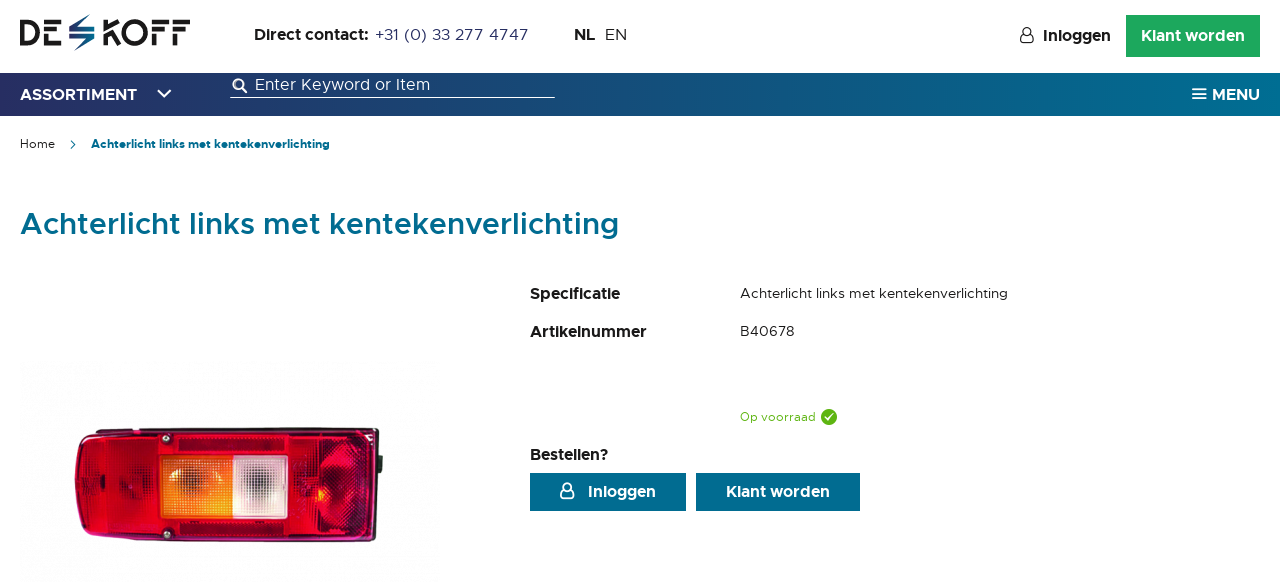

--- FILE ---
content_type: text/html; charset=UTF-8
request_url: https://dekoff.com/de_koff_nl/verlichting/achterlicht-links-met-kentekenverlichting.html
body_size: 17103
content:
<!doctype html>
<html lang="nl">
    <head prefix="og: http://ogp.me/ns# fb: http://ogp.me/ns/fb# product: http://ogp.me/ns/product#">
        <script>
    var BASE_URL = 'https\u003A\u002F\u002Fdekoff.com\u002Fde_koff_nl\u002F';
    var require = {
        'baseUrl': 'https\u003A\u002F\u002Fdekoff.com\u002Fstatic\u002Fversion1768975708\u002Ffrontend\u002FDekoff\u002Fdefault\u002Fnl_NL'
    };</script>        <meta charset="utf-8"/>
<meta name="title" content="Achterlicht links met kentekenverlichting | De Koff B.V."/>
<meta name="description" content="Achterlicht links met kentekenverlichting"/>
<meta name="keywords" content="Achterlicht links met kentekenverlichting"/>
<meta name="robots" content="INDEX,FOLLOW"/>
<meta name="viewport" content="width=device-width, initial-scale=1"/>
<meta name="format-detection" content="telephone=no"/>
<title>Achterlicht links met kentekenverlichting | De Koff B.V.</title>
<link  rel="stylesheet" type="text/css"  media="all" href="https://dekoff.com/static/version1768975708/_cache/merged/291d4f5ff57a7353b9aac5d6ed6aa99c.min.css" />
<link  rel="stylesheet" type="text/css"  media="all" href="https://dekoff.com/static/version1768975708/frontend/Dekoff/default/nl_NL/Anowave_Ec/css/ec.min.css" />
<link  rel="stylesheet" type="text/css"  media="screen and (min-width: 768px)" href="https://dekoff.com/static/version1768975708/frontend/Dekoff/default/nl_NL/css/styles-l.min.css" />
<link  rel="stylesheet" type="text/css"  media="print" href="https://dekoff.com/static/version1768975708/frontend/Dekoff/default/nl_NL/css/print.min.css" />
<script  type="text/javascript"  src="https://dekoff.com/static/version1768975708/_cache/merged/84658cc564c0692fe7bc9770e350b4db.min.js"></script>
<link rel="preload" as="font" crossorigin="anonymous" href="https://dekoff.com/static/version1768975708/frontend/Dekoff/default/nl_NL/fonts/Luma-Icons.woff2" />
<link  rel="canonical" href="https://dekoff.com/de_koff_nl/verlichting/achterlicht-links-met-kentekenverlichting.html" />
<link  rel="icon" type="image/x-icon" href="https://dekoff.com/media/favicon/websites/1/android-chrome-144x144.png" />
<link  rel="shortcut icon" type="image/x-icon" href="https://dekoff.com/media/favicon/websites/1/android-chrome-144x144.png" />
<meta name="p:domain_verify" content="ESzCeJ2rmj22eoDXDLoDJhRA6xVjdibP"> 
<meta name="google-site-verification" content="XkFzKpPSQ0TcnY8COp4Vo_p3hB7GwBjNzIcVn53ilGY">
<!-- Google Tag Manager -->
<script>(function(w,d,s,l,i){w[l]=w[l]||[];w[l].push({'gtm.start':
new Date().getTime(),event:'gtm.js'});var f=d.getElementsByTagName(s)[0],
j=d.createElement(s),dl=l!='dataLayer'?'&l='+l:'';j.async=true;j.src=
'';f.parentNode.insertBefore(j,f);
})(window,document,'script','dataLayer','GTM-WXL5C2N');</script>
<!-- End Google Tag Manager -->

<meta name="google-site-verification" content="moearSX9Dmt1iu9cfypMvm2hOwTv5BwS_aLJtk9eSb0">

<!-- Snitcher analytics code -->
<script>
    !function(s,n,i,t,c,h){s.SnitchObject=i;s[i]||(s[i]=function(){
    (s[i].q=s[i].q||[]).push(arguments)});s[i].l=+new Date;c=n.createElement(t);
    h=n.getElementsByTagName(t)[0];c.src='//snid.snitcher.com/8414264.js';
    h.parentNode.insertBefore(c,h)}(window,document,'snid','script');
        
    snid('verify', '8414264');
</script>
        <!-- BEGIN GOOGLE ANALYTICS CODE -->
<script type="text/x-magento-init">
{
    "*": {
        "Magento_GoogleAnalytics/js/google-analytics": {
            "isCookieRestrictionModeEnabled": 0,
            "currentWebsite": 1,
            "cookieName": "user_allowed_save_cookie",
            "ordersTrackingData": [],
            "pageTrackingData": {"optPageUrl":"","isAnonymizedIpActive":false,"accountId":"UA-157575461-1"}        }
    }
}
</script>
<!-- END GOOGLE ANALYTICS CODE -->
    <script type="text/x-magento-init">
        {
            "*": {
                "Magento_PageCache/js/form-key-provider": {}
            }
        }
    </script>
<meta property="og:type" content="product" />
<meta property="og:title" content="Achterlicht&#x20;links&#x20;met&#x20;kentekenverlichting" />
<meta property="og:image" content="https://dekoff.com/media/catalog/product/cache/657388b5b43d368589890548a949500e/b/4/b40678.png" />
<meta property="og:description" content="Achterlicht&#x20;links&#x20;met&#x20;kentekenverlichting" />
<meta property="og:url" content="https://dekoff.com/de_koff_nl/verlichting/achterlicht-links-met-kentekenverlichting.html" />
<style>
        #confirmBox,
    .am-related-title > .am-title {
        background-color: #FFFFFF;
    }
    
        #confirmBox a,
    #confirmBox a:hover,
    #confirmBox a:active,
    #confirmBox .amrelated-confirm-header {
        color: #000000;
    }
    
        .amcart-confirm-buttons .button {
        color: #FFFFFF;
    }
    
        .amcart-confirm-buttons .am-btn-left {
        background-color: #1ca75d;
    }
    
        .amcart-confirm-buttons .am-btn-right {
        background-color: #272E62;
    }
    
        .amcart-confirm-buttons,
    .amcart-confirm-buttons .checkout,
    .amcart-confirm-buttons .checkout:hover,
    .amcart-confirm-buttons .checkout:active,
    .amcart-message-box,
    .am-related-box,
    #am-a-count,
    #am-a-count:visited,
    .am-related-title > .am-title {
        color: #272E62;
    }
    </style>
    </head>
    <body data-container="body"
          data-mage-init='{"loaderAjax": {}, "loader": { "icon": "https://dekoff.com/static/version1768975708/frontend/Dekoff/default/nl_NL/images/loader-2.gif"}}'
        id="html-body" class="mflazyzoad-no-js catalog-product-view product-achterlicht-links-met-kentekenverlichting categorypath-verlichting category-verlichting page-layout-1column">
        
<script type="text/x-magento-init">
    {
        "*": {
            "Magento_PageBuilder/js/widget-initializer": {
                "config": {"[data-content-type=\"slider\"][data-appearance=\"default\"]":{"Magento_PageBuilder\/js\/content-type\/slider\/appearance\/default\/widget":false},"[data-content-type=\"map\"]":{"Magento_PageBuilder\/js\/content-type\/map\/appearance\/default\/widget":false},"[data-content-type=\"row\"]":{"Magento_PageBuilder\/js\/content-type\/row\/appearance\/default\/widget":false},"[data-content-type=\"tabs\"]":{"Magento_PageBuilder\/js\/content-type\/tabs\/appearance\/default\/widget":false},"[data-content-type=\"slide\"]":{"Magento_PageBuilder\/js\/content-type\/slide\/appearance\/default\/widget":{"buttonSelector":".pagebuilder-slide-button","showOverlay":"hover","dataRole":"slide"}},"[data-content-type=\"banner\"]":{"Magento_PageBuilder\/js\/content-type\/banner\/appearance\/default\/widget":{"buttonSelector":".pagebuilder-banner-button","showOverlay":"hover","dataRole":"banner"}},"[data-content-type=\"buttons\"]":{"Magento_PageBuilder\/js\/content-type\/buttons\/appearance\/inline\/widget":false},"[data-content-type=\"products\"][data-appearance=\"carousel\"]":{"Amasty_Xsearch\/js\/content-type\/products\/appearance\/carousel\/widget-override":false}},
                "breakpoints": {"desktop":{"label":"Desktop","stage":true,"default":true,"class":"desktop-switcher","icon":"Magento_PageBuilder::css\/images\/switcher\/switcher-desktop.svg","conditions":{"min-width":"1024px"},"options":{"products":{"default":{"slidesToShow":"5"}}}},"tablet":{"conditions":{"max-width":"1024px","min-width":"768px"},"options":{"products":{"default":{"slidesToShow":"4"},"continuous":{"slidesToShow":"3"}}}},"mobile":{"label":"Mobile","stage":true,"class":"mobile-switcher","icon":"Magento_PageBuilder::css\/images\/switcher\/switcher-mobile.svg","media":"only screen and (max-width: 768px)","conditions":{"max-width":"768px","min-width":"640px"},"options":{"products":{"default":{"slidesToShow":"3"}}}},"mobile-small":{"conditions":{"max-width":"640px"},"options":{"products":{"default":{"slidesToShow":"2"},"continuous":{"slidesToShow":"1"}}}}}            }
        }
    }
</script>

<div class="cookie-status-message" id="cookie-status">
    The store will not work correctly in the case when cookies are disabled.</div>
<script type="text/x-magento-init">
    {
        "*": {
            "cookieStatus": {}
        }
    }
</script>

<script type="text/x-magento-init">
    {
        "*": {
            "mage/cookies": {
                "expires": null,
                "path": "\u002F",
                "domain": ".dekoff.com",
                "secure": false,
                "lifetime": "3600"
            }
        }
    }
</script>
    <noscript>
        <div class="message global noscript">
            <div class="content">
                <p>
                    <strong>JavaScript lijkt te zijn uitgeschakeld in uw browser.</strong>
                    <span>
                        Voor de beste gebruikerservaring, zorg ervoor dat javascript ingeschakeld is voor uw browser.                    </span>
                </p>
            </div>
        </div>
    </noscript>

<script>
    window.cookiesConfig = window.cookiesConfig || {};
    window.cookiesConfig.secure = true;
</script><script>    require.config({
        map: {
            '*': {
                wysiwygAdapter: 'mage/adminhtml/wysiwyg/tiny_mce/tinymce4Adapter'
            }
        }
    });</script><script>
    require.config({
        paths: {
            googleMaps: 'https\u003A\u002F\u002Fmaps.googleapis.com\u002Fmaps\u002Fapi\u002Fjs\u003Fv\u003D3\u0026key\u003D'
        },
        config: {
            'Magento_PageBuilder/js/utils/map': {
                style: ''
            },
            'Magento_PageBuilder/js/content-type/map/preview': {
                apiKey: '',
                apiKeyErrorMessage: 'You\u0020must\u0020provide\u0020a\u0020valid\u0020\u003Ca\u0020href\u003D\u0027https\u003A\u002F\u002Fdekoff.com\u002Fde_koff_nl\u002Fadminhtml\u002Fsystem_config\u002Fedit\u002Fsection\u002Fcms\u002F\u0023cms_pagebuilder\u0027\u0020target\u003D\u0027_blank\u0027\u003EGoogle\u0020Maps\u0020API\u0020key\u003C\u002Fa\u003E\u0020to\u0020use\u0020a\u0020map.'
            },
            'Magento_PageBuilder/js/form/element/map': {
                apiKey: '',
                apiKeyErrorMessage: 'You\u0020must\u0020provide\u0020a\u0020valid\u0020\u003Ca\u0020href\u003D\u0027https\u003A\u002F\u002Fdekoff.com\u002Fde_koff_nl\u002Fadminhtml\u002Fsystem_config\u002Fedit\u002Fsection\u002Fcms\u002F\u0023cms_pagebuilder\u0027\u0020target\u003D\u0027_blank\u0027\u003EGoogle\u0020Maps\u0020API\u0020key\u003C\u002Fa\u003E\u0020to\u0020use\u0020a\u0020map.'
            },
        }
    });
</script>

<script>
    require.config({
        shim: {
            'Magento_PageBuilder/js/utils/map': {
                deps: ['googleMaps']
            }
        }
    });
</script>

<style>
    .mflazyzoad-no-js [data-original],
    .mflazyzoad-no-js [data-originalset] {
        display: none!important;
    }
</style>
<script data-rocketjavascript="false">
    (function(){
        document.body.className = document.body.className.replace('mflazyzoad-no-js', '');
        var jsSrc = 'https://dekoff.com/static/version1768975708/frontend/Dekoff/default/nl_NL/Magefan_LazyLoad/js/lazyload.min.js'
        function loadScript(e,t){var a,n,r;n=!1,(a=document.createElement("script")).type="text/javascript",a.src=e,a.onload=a.onreadystatechange=function(){n||this.readyState&&"complete"!=this.readyState||(n=!0,t())},(r=document.getElementsByTagName("script")[0]).parentNode.insertBefore(a,r)}
        loadScript(jsSrc, function(){
            var lazyLoadConfig = {"elements_selector":"img,div","data_srcset":"originalset"};
            if (document.readyState !== 'loading') {
                var myLazyLoad = new LazyLoad(lazyLoadConfig);
                setTimeout(function(){
                    new LazyLoad(lazyLoadConfig);
                }, 2000);
            } else {
                document.addEventListener("DOMContentLoaded", function() {
                    var myLazyLoad = new LazyLoad(lazyLoadConfig);
                    setTimeout(function(){
                        new LazyLoad(lazyLoadConfig);
                    }, 2000);
                });
            }
            return true;
        });
    })();
</script>
<script>
    require(['jquery', 'domReady!'], function($){

        function replacePixelImage() {
            var $t = $(this);
            if (!$t.hasClass(l)) {
                var src = $t.data('original');
                if (src) {
                    $t.attr('src', src).addClass(l);
                }
                var srcset = $t.data('originalset');
                if (srcset) {
                    $t.attr('srcset', srcset).addClass(l);
                }
            }
        }

        /* Fix for product tabs */
        var l = 'loaded';
        $('.product.info.detailed .data.item.title a').click(function(){
            $('.product.info.detailed img[data-original^="h"],.product.info.detailed source[data-originalset^="h"]').each(replacePixelImage);
        });
        $('.nav-sections .navigation').on('click mouseenter', function(){
            $(this).find('img[data-original^="h"],source[data-originalset^="h"]').each(replacePixelImage);
        });

        /* Fix for sliders */
        var intr = setInterval(function(){
            $sliders = $('.slick-track, .swiper-wrapper, .owl-carousel');
            if (!$sliders.length) clearInterval(intr);
            $sliders.each(function() {
                var $imgs = $(this).find('img,source');
                var c = 0;
                $imgs.each(function(){
                    var $img = $(this);
                    if (($img.attr('src') && $img.attr('src').indexOf('pixel.jpg') != -1)
                        || ($img.attr('srcset') && $img.attr('srcset').indexOf('pixel.jpg') != -1)
                    ) {
                        c++;
                    }
                });
                if (c && $imgs.length != c) {
                    $imgs.each(function(){
                        var $img = $(this);
                        var src = $img.data('original');
                        if (src) {
                            $img.attr('src', src);
                        }

                        var srcset = $img.data('originalset');
                        if (srcset) {
                            $img.attr('srcset', srcset).addClass(l);
                        }
                    });
                }
            });
        }, 2000);
    });
</script>
<div class="page-wrapper"><header class="page-header"><div class="header content"><span data-action="toggle-nav" class="action nav-toggle"><span>Toggle Nav</span></span>
<a
    class="logo"
    href="https://dekoff.com/de_koff_nl/"
    title="De&#x20;Koff&#x20;B.V."
    aria-label="store logo">
    <img src="https://dekoff.com/static/version1768975708/frontend/Dekoff/default/nl_NL/images/logo.svg"
         title="De&#x20;Koff&#x20;B.V."
         alt="De&#x20;Koff&#x20;B.V."
            width="170"            height="37"    />
</a>
<div class="panel wrapper"><div class="panel header"><div class="header-contact-wrapper"><strong>Direct contact:</strong><a href="tel:+31 (0) 33 277 4747">+31 (0) 33 277 4747</a></div><a class="action skip contentarea"
   href="#contentarea">
    <span>
        Ga naar de inhoud    </span>
</a>
        <div class="switcher language switcher-language" data-ui-id="language-switcher" id="switcher-language">
        <strong class="label switcher-label"><span>Taal</span></strong>
        <div class="actions dropdown options switcher-options">
            <ul class="dropdown switcher-dropdown"
                data-target="dropdown">
                                    <li class="view-de_koff_nl switcher-option active ">
                        <a href="https://dekoff.com/de_koff_nl/stores/store/redirect/___store/de_koff_nl/___from_store/de_koff_nl/uenc/aHR0cHM6Ly9kZWtvZmYuY29tL2RlX2tvZmZfbmwvdmVybGljaHRpbmcvYWNodGVybGljaHQtbGlua3MtbWV0LWtlbnRla2VudmVybGljaHRpbmcuaHRtbA%2C%2C/">
                            NL                        </a>
                    </li>
                                    <li class="view-de_koff_en switcher-option  ">
                        <a href="https://dekoff.com/de_koff_nl/stores/store/redirect/___store/de_koff_en/___from_store/de_koff_nl/uenc/aHR0cHM6Ly9kZWtvZmYuY29tL2RlX2tvZmZfZW4vdmVybGljaHRpbmcvYWNodGVybGljaHQtbGlua3MtbWV0LWtlbnRla2VudmVybGljaHRpbmcuaHRtbA%2C%2C/">
                            EN                        </a>
                    </li>
                            </ul>
        </div>
    </div>
<ul class="header links">        <li class="greet welcome" data-bind="scope: 'customer'">
            <!-- ko if: customer().fullname  -->
            <span data-bind="text: new String('Welkom, %1! ').replace('%1', customer().firstname)">
            </span>
            <!-- /ko -->
            <!-- ko ifnot: customer().fullname  -->
            <span data-bind="html:''"></span>
            <!-- /ko -->
        </li>
        <script type="text/x-magento-init">
        {
            "*": {
                "Magento_Ui/js/core/app": {
                    "components": {
                        "customer": {
                            "component": "Magento_Customer/js/view/customer"
                        }
                    }
                }
            }
        }
        </script>
    <li class="authorization-link" data-label="of">
    <a href="https://dekoff.com/de_koff_nl/customer/account/login/">
        Inloggen    </a>
</li>
<li><a href="https://dekoff.com/de_koff_nl/account-aanvragen/" >Klant worden</a></li></ul></div></div>

</div><div data-bind="scope: 'amasty-shipbar-top'">
    <!-- ko template: getTemplate() --><!-- /ko -->
    <script type="text/x-magento-init">
        {
            "*": {
                "Magento_Ui/js/core/app": {"components":{"amasty-shipbar-top":{"component":"Amasty_ShippingBar\/js\/bar","currencySymbol":"\u20ac"}}}            }
        }
    </script>
</div>
</header><div id="header-nav-search" class="header-nav-search"><div class="navigation-search-wrapper">    <div class="sections nav-sections">
                <div class="section-items nav-sections-items"
             data-mage-init='{"tabs":{"openedState":"active"}}'>
                                            <div class="section-item-title nav-sections-item-title"
                     data-role="collapsible">
                    <a class="nav-sections-item-switch"
                       data-toggle="switch" href="#store.menu">
                        Menu                    </a>
                </div>
                <div class="section-item-content nav-sections-item-content"
                     id="store.menu"
                     data-role="content">
                    
<nav class="navigation" data-action="navigation">
    <div class="menu-handle dropdown-toggle" type="button">
        <div class="title">Assortiment</div>
    </div>
    <ul class="menu-items" data-mage-init='{"menu":{"responsive":true, "expanded":true, "position":{"my":"left top","at":"left bottom"}}}'>
        <li  class="level0 nav-1 category-item first level-top parent"><a href="https://dekoff.com/de_koff_nl/accu-toebehoren-startkabelsets.html"  class="level-top" ><span>Accu toebehoren &amp; Startkabelsets</span></a><ul class="level0 submenu"><li class="main-category-name">Accu toebehoren & Startkabelsets</li><li  class="level1 nav-1-1 category-item first"><a href="https://dekoff.com/de_koff_nl/accu-toebehoren-startkabelsets/acculaadtangen.html" ><span>Acculaadtangen</span></a></li><li  class="level1 nav-1-2 category-item"><a href="https://dekoff.com/de_koff_nl/accu-toebehoren-startkabelsets/accupoolklem.html" ><span>Accupoolklem</span></a></li><li  class="level1 nav-1-3 category-item"><a href="https://dekoff.com/de_koff_nl/accu-toebehoren-startkabelsets/accuverbindingskabel.html" ><span>Accuverbindingskabel</span></a></li><li  class="level1 nav-1-4 category-item"><a href="https://dekoff.com/de_koff_nl/accu-toebehoren-startkabelsets/acuupoolklem-kap.html" ><span>Acuupoolklem kap</span></a></li><li  class="level1 nav-1-5 category-item"><a href="https://dekoff.com/de_koff_nl/accu-toebehoren-startkabelsets/batterijen.html" ><span>Batterijen</span></a></li><li  class="level1 nav-1-6 category-item"><a href="https://dekoff.com/de_koff_nl/accu-toebehoren-startkabelsets/massastrip.html" ><span>Massastrip</span></a></li><li  class="level1 nav-1-7 category-item"><a href="https://dekoff.com/de_koff_nl/accu-toebehoren-startkabelsets/startkabelset.html" ><span>Startkabelset</span></a></li><li  class="level1 nav-1-8 category-item"><a href="https://dekoff.com/de_koff_nl/accu-toebehoren-startkabelsets/omvormer.html" ><span>Omvormer</span></a></li><li  class="level1 nav-1-9 category-item last"><a href="https://dekoff.com/de_koff_nl/accu-toebehoren-startkabelsets/spanningzoeker.html" ><span>Spanningzoeker</span></a></li><a class="action primary view-all" href="https://dekoff.com/de_koff_nl/accu-toebehoren-startkabelsets.html">
            Bekijk alles</a><div class="menu-contact" role="presentation"><span class="title">Niet gevonden wat u zocht?</span><a id="ui-id-26" class="ui-corner-all" tabindex="-1" role="menuitem" href="tel:+31 (0) 33 277 4747">+31 (0) 33 277 4747</a></div></ul></li><li  class="level0 nav-2 category-item level-top parent"><a href="https://dekoff.com/de_koff_nl/kabels.html"  class="level-top" ><span>Kabels</span></a><ul class="level0 submenu"><li class="main-category-name">Kabels</li><li  class="level1 nav-2-1 category-item first"><a href="https://dekoff.com/de_koff_nl/kabels/montagekabel.html" ><span>H07V-K</span></a></li><li  class="level1 nav-2-2 category-item"><a href="https://dekoff.com/de_koff_nl/kabels/flry-b.html" ><span>FLRY-B</span></a></li><li  class="level1 nav-2-3 category-item"><a href="https://dekoff.com/de_koff_nl/kabels/trailerkabel.html" ><span>Trailerkabel</span></a></li><li  class="level1 nav-2-4 category-item"><a href="https://dekoff.com/de_koff_nl/kabels/accu-startkabel.html" ><span>Accu-/startkabel</span></a></li><li  class="level1 nav-2-5 category-item"><a href="https://dekoff.com/de_koff_nl/kabels/kabel-met-stekker.html" ><span>Kabel met Stekker</span></a></li><li  class="level1 nav-2-6 category-item"><a href="https://dekoff.com/de_koff_nl/kabels/twinkabel.html" ><span>Twinkabel</span></a></li><li  class="level1 nav-2-7 category-item"><a href="https://dekoff.com/de_koff_nl/kabels/luidsprekerkabel.html" ><span>Luidsprekerkabel</span></a></li><li  class="level1 nav-2-8 category-item"><a href="https://dekoff.com/de_koff_nl/kabels/abs-kabel.html" ><span>ABS kabel</span></a></li><li  class="level1 nav-2-9 category-item"><a href="https://dekoff.com/de_koff_nl/kabels/pur-kabel.html" ><span>PUR kabel</span></a></li><li  class="level1 nav-2-10 category-item"><a href="https://dekoff.com/de_koff_nl/kabels/ebs-kabel.html" ><span>EBS kabel</span></a></li><li  class="level1 nav-2-11 category-item"><a href="https://dekoff.com/de_koff_nl/kabels/neopreen-kabel.html" ><span>Neopreen kabel</span></a></li><li  class="level1 nav-2-12 category-item"><a href="https://dekoff.com/de_koff_nl/kabels/can-bus-kabel.html" ><span>Can-bus kabel</span></a></li><li  class="level1 nav-2-13 category-item"><a href="https://dekoff.com/de_koff_nl/kabels/stuurstroomkabel.html" ><span>Stuurstroomkabel</span></a></li><li  class="level1 nav-2-14 category-item"><a href="https://dekoff.com/de_koff_nl/kabels/13-aderige-kabel.html" ><span>13-aderige kabel</span></a></li><li  class="level1 nav-2-15 category-item"><a href="https://dekoff.com/de_koff_nl/kabels/15-aderige-kabel.html" ><span>15-aderige kabel</span></a></li><li  class="level1 nav-2-16 category-item"><a href="https://dekoff.com/de_koff_nl/kabels/haspels.html" ><span>Haspels</span></a></li><li  class="level1 nav-2-17 category-item last"><a href="https://dekoff.com/de_koff_nl/kabels/high-voltage-kabel.html" ><span>High Voltage kabel</span></a></li><a class="action primary view-all" href="https://dekoff.com/de_koff_nl/kabels.html">
            Bekijk alles</a><div class="menu-contact" role="presentation"><span class="title">Niet gevonden wat u zocht?</span><a id="ui-id-26" class="ui-corner-all" tabindex="-1" role="menuitem" href="tel:+31 (0) 33 277 4747">+31 (0) 33 277 4747</a></div></ul></li><li  class="level0 nav-3 category-item level-top parent"><a href="https://dekoff.com/de_koff_nl/kabelschoenen.html"  class="level-top" ><span>Kabelschoenen</span></a><ul class="level0 submenu"><li class="main-category-name">Kabelschoenen</li><li  class="level1 nav-3-1 category-item first"><a href="https://dekoff.com/de_koff_nl/kabelschoenen/doorverbinders.html" ><span>Doorverbinders</span></a></li><li  class="level1 nav-3-2 category-item"><a href="https://dekoff.com/de_koff_nl/kabelschoenen/geisoleerde-kabelschoenen.html" ><span>Geïsoleerde kabelschoenen</span></a></li><li  class="level1 nav-3-3 category-item"><a href="https://dekoff.com/de_koff_nl/kabelschoenen/kabel-starterogen.html" ><span>Kabel-/Starterogen</span></a></li><li  class="level1 nav-3-4 category-item"><a href="https://dekoff.com/de_koff_nl/kabelschoenen/ongeisoleerde-kabelschoenen.html" ><span>Ongeïsoleerde kabelschoenen</span></a></li><li  class="level1 nav-3-5 category-item last"><a href="https://dekoff.com/de_koff_nl/kabelschoenen/draadpennen.html" ><span>Draadpennen</span></a></li><a class="action primary view-all" href="https://dekoff.com/de_koff_nl/kabelschoenen.html">
            Bekijk alles</a><div class="menu-contact" role="presentation"><span class="title">Niet gevonden wat u zocht?</span><a id="ui-id-26" class="ui-corner-all" tabindex="-1" role="menuitem" href="tel:+31 (0) 33 277 4747">+31 (0) 33 277 4747</a></div></ul></li><li  class="level0 nav-4 category-item level-top parent"><a href="https://dekoff.com/de_koff_nl/kleefzadels-kabelbinders-tape.html"  class="level-top" ><span>Kleefzadels, Kabelbinders &amp; Tape</span></a><ul class="level0 submenu"><li class="main-category-name">Kleefzadels, Kabelbinders & Tape</li><li  class="level1 nav-4-1 category-item first"><a href="https://dekoff.com/de_koff_nl/kleefzadels-kabelbinders-tape/kabelbinders.html" ><span>Kabelbinders</span></a></li><li  class="level1 nav-4-2 category-item"><a href="https://dekoff.com/de_koff_nl/kleefzadels-kabelbinders-tape/chassisklemmen.html" ><span>Chassisklemmen</span></a></li><li  class="level1 nav-4-3 category-item"><a href="https://dekoff.com/de_koff_nl/kleefzadels-kabelbinders-tape/kleefzadels-klemmen.html" ><span>Kleefzadels/klemmen</span></a></li><li  class="level1 nav-4-4 category-item last"><a href="https://dekoff.com/de_koff_nl/kleefzadels-kabelbinders-tape/tape.html" ><span>Tape</span></a></li><a class="action primary view-all" href="https://dekoff.com/de_koff_nl/kleefzadels-kabelbinders-tape.html">
            Bekijk alles</a><div class="menu-contact" role="presentation"><span class="title">Niet gevonden wat u zocht?</span><a id="ui-id-26" class="ui-corner-all" tabindex="-1" role="menuitem" href="tel:+31 (0) 33 277 4747">+31 (0) 33 277 4747</a></div></ul></li><li  class="level0 nav-5 category-item level-top parent"><a href="https://dekoff.com/de_koff_nl/krimpkous-beschermbuis-benzineslang.html"  class="level-top" ><span>Krimpkous, Beschermbuis &amp; benzineslang</span></a><ul class="level0 submenu"><li class="main-category-name">Krimpkous, Beschermbuis & benzineslang</li><li  class="level1 nav-5-1 category-item first"><a href="https://dekoff.com/de_koff_nl/krimpkous-beschermbuis-benzineslang/krimpkous-met-lijmlaag.html" ><span>Krimpkous met lijmlaag</span></a></li><li  class="level1 nav-5-2 category-item"><a href="https://dekoff.com/de_koff_nl/krimpkous-beschermbuis-benzineslang/krimpkous-zonder-lijmlaag.html" ><span>Krimpkous zonder lijmlaag</span></a></li><li  class="level1 nav-5-3 category-item"><a href="https://dekoff.com/de_koff_nl/krimpkous-beschermbuis-benzineslang/beschermslang.html" ><span>Beschermslang</span></a></li><li  class="level1 nav-5-4 category-item"><a href="https://dekoff.com/de_koff_nl/krimpkous-beschermbuis-benzineslang/brandstofslang.html" ><span>Brandstofslang</span></a></li><li  class="level1 nav-5-5 category-item"><a href="https://dekoff.com/de_koff_nl/krimpkous-beschermbuis-benzineslang/beschermkous.html" ><span>Isolatiekous</span></a></li><li  class="level1 nav-5-6 category-item"><a href="https://dekoff.com/de_koff_nl/krimpkous-beschermbuis-benzineslang/beschermbuis-adapter.html" ><span>Beschermbuis adapter</span></a></li><li  class="level1 nav-5-7 category-item"><a href="https://dekoff.com/de_koff_nl/krimpkous-beschermbuis-benzineslang/brander.html" ><span>Brander</span></a></li><li  class="level1 nav-5-8 category-item last"><a href="https://dekoff.com/de_koff_nl/krimpkous-beschermbuis-benzineslang/spirapband.html" ><span>Spirapband</span></a></li><a class="action primary view-all" href="https://dekoff.com/de_koff_nl/krimpkous-beschermbuis-benzineslang.html">
            Bekijk alles</a><div class="menu-contact" role="presentation"><span class="title">Niet gevonden wat u zocht?</span><a id="ui-id-26" class="ui-corner-all" tabindex="-1" role="menuitem" href="tel:+31 (0) 33 277 4747">+31 (0) 33 277 4747</a></div></ul></li><li  class="level0 nav-6 category-item level-top parent"><a href="https://dekoff.com/de_koff_nl/relais-toebehoren.html"  class="level-top" ><span>Relais &amp; Toebehoren</span></a><ul class="level0 submenu"><li class="main-category-name">Relais & Toebehoren</li><li  class="level1 nav-6-1 category-item first"><a href="https://dekoff.com/de_koff_nl/relais-toebehoren/relais.html" ><span>Relais</span></a></li><li  class="level1 nav-6-2 category-item"><a href="https://dekoff.com/de_koff_nl/relais-toebehoren/relais-houder.html" ><span>Relais houder</span></a></li><li  class="level1 nav-6-3 category-item last"><a href="https://dekoff.com/de_koff_nl/relais-toebehoren/diodes.html" ><span>Diodes</span></a></li><a class="action primary view-all" href="https://dekoff.com/de_koff_nl/relais-toebehoren.html">
            Bekijk alles</a><div class="menu-contact" role="presentation"><span class="title">Niet gevonden wat u zocht?</span><a id="ui-id-26" class="ui-corner-all" tabindex="-1" role="menuitem" href="tel:+31 (0) 33 277 4747">+31 (0) 33 277 4747</a></div></ul></li><li  class="level0 nav-7 category-item level-top parent"><a href="https://dekoff.com/de_koff_nl/slangklemmen-spanrubbers.html"  class="level-top" ><span>Slangklemmen &amp; Spanrubbers</span></a><ul class="level0 submenu"><li class="main-category-name">Slangklemmen & Spanrubbers</li><li  class="level1 nav-7-1 category-item first"><a href="https://dekoff.com/de_koff_nl/slangklemmen-spanrubbers/slangklem.html" ><span>Slangklem</span></a></li><li  class="level1 nav-7-2 category-item"><a href="https://dekoff.com/de_koff_nl/slangklemmen-spanrubbers/leidingklemmen.html" ><span>Leidingklemmen</span></a></li><li  class="level1 nav-7-3 category-item last"><a href="https://dekoff.com/de_koff_nl/slangklemmen-spanrubbers/spanrubber.html" ><span>Spanrubber</span></a></li><a class="action primary view-all" href="https://dekoff.com/de_koff_nl/slangklemmen-spanrubbers.html">
            Bekijk alles</a><div class="menu-contact" role="presentation"><span class="title">Niet gevonden wat u zocht?</span><a id="ui-id-26" class="ui-corner-all" tabindex="-1" role="menuitem" href="tel:+31 (0) 33 277 4747">+31 (0) 33 277 4747</a></div></ul></li><li  class="level0 nav-8 category-item level-top parent"><a href="https://dekoff.com/de_koff_nl/spiraalkabels.html"  class="level-top" ><span>Spiraalkabels</span></a><ul class="level0 submenu"><li class="main-category-name">Spiraalkabels</li><li  class="level1 nav-8-1 category-item first"><a href="https://dekoff.com/de_koff_nl/spiraalkabels/spiraalkabel-met-stekkers.html" ><span>Spiraalkabel met stekkers</span></a></li><li  class="level1 nav-8-2 category-item"><a href="https://dekoff.com/de_koff_nl/spiraalkabels/laadstroom-spiraalkabels.html" ><span>Laadstroom spiraalkabels</span></a></li><li  class="level1 nav-8-3 category-item"><a href="https://dekoff.com/de_koff_nl/spiraalkabels/spiraalkabel-zonder-stekkers.html" ><span>Spiraalkabel zonder stekkers</span></a></li><li  class="level1 nav-8-4 category-item last"><a href="https://dekoff.com/de_koff_nl/spiraalkabels/luchtspiralen.html" ><span>Luchtspiralen</span></a></li><a class="action primary view-all" href="https://dekoff.com/de_koff_nl/spiraalkabels.html">
            Bekijk alles</a><div class="menu-contact" role="presentation"><span class="title">Niet gevonden wat u zocht?</span><a id="ui-id-26" class="ui-corner-all" tabindex="-1" role="menuitem" href="tel:+31 (0) 33 277 4747">+31 (0) 33 277 4747</a></div></ul></li><li  class="level0 nav-9 category-item level-top parent"><a href="https://dekoff.com/de_koff_nl/stekkers-stekkerdozen.html"  class="level-top" ><span>Stekkers &amp; Stekkerdozen</span></a><ul class="level0 submenu"><li class="main-category-name">Stekkers & Stekkerdozen</li><li  class="level1 nav-9-1 category-item first"><a href="https://dekoff.com/de_koff_nl/stekkers-stekkerdozen/stekkers.html" ><span>Stekkers</span></a></li><li  class="level1 nav-9-2 category-item"><a href="https://dekoff.com/de_koff_nl/stekkers-stekkerdozen/stekkerdozen.html" ><span>Stekkerdozen</span></a></li><li  class="level1 nav-9-3 category-item"><a href="https://dekoff.com/de_koff_nl/stekkers-stekkerdozen/adapters.html" ><span>Adapters</span></a></li><li  class="level1 nav-9-4 category-item"><a href="https://dekoff.com/de_koff_nl/stekkers-stekkerdozen/contacten.html" ><span>Contacten</span></a></li><li  class="level1 nav-9-5 category-item"><a href="https://dekoff.com/de_koff_nl/stekkers-stekkerdozen/stofhoes.html" ><span>Stofhoes</span></a></li><li  class="level1 nav-9-6 category-item"><a href="https://dekoff.com/de_koff_nl/stekkers-stekkerdozen/binnenwerk.html" ><span>Binnenwerk</span></a></li><li  class="level1 nav-9-7 category-item last"><a href="https://dekoff.com/de_koff_nl/stekkers-stekkerdozen/onderdelen.html" ><span>Onderdelen</span></a></li><a class="action primary view-all" href="https://dekoff.com/de_koff_nl/stekkers-stekkerdozen.html">
            Bekijk alles</a><div class="menu-contact" role="presentation"><span class="title">Niet gevonden wat u zocht?</span><a id="ui-id-26" class="ui-corner-all" tabindex="-1" role="menuitem" href="tel:+31 (0) 33 277 4747">+31 (0) 33 277 4747</a></div></ul></li><li  class="level0 nav-10 category-item level-top parent"><a href="https://dekoff.com/de_koff_nl/connectors.html"  class="level-top" ><span>Connectors</span></a><ul class="level0 submenu"><li class="main-category-name">Connectors</li><li  class="level1 nav-10-1 category-item first"><a href="https://dekoff.com/de_koff_nl/connectors/amp-connectors.html" ><span>AMP connectors</span></a></li><li  class="level1 nav-10-2 category-item"><a href="https://dekoff.com/de_koff_nl/connectors/deutsch-connectors.html" ><span>Deutsch connectors</span></a></li><li  class="level1 nav-10-3 category-item"><a href="https://dekoff.com/de_koff_nl/connectors/multi-connectors.html" ><span>Multi connectors</span></a></li><li  class="level1 nav-10-4 category-item"><a href="https://dekoff.com/de_koff_nl/connectors/superseal-connectors.html" ><span>Superseal connectors</span></a></li><li  class="level1 nav-10-5 category-item"><a href="https://dekoff.com/de_koff_nl/connectors/superseal-contacten.html" ><span>Superseal contacten</span></a></li><li  class="level1 nav-10-6 category-item"><a href="https://dekoff.com/de_koff_nl/connectors/superseal-kabel.html" ><span>Superseal kabel</span></a></li><li  class="level1 nav-10-7 category-item"><a href="https://dekoff.com/de_koff_nl/connectors/superseal-stofkap.html" ><span>Superseal stofkap</span></a></li><li  class="level1 nav-10-8 category-item last"><a href="https://dekoff.com/de_koff_nl/connectors/superseal-tule.html" ><span>Superseal tule</span></a></li><a class="action primary view-all" href="https://dekoff.com/de_koff_nl/connectors.html">
            Bekijk alles</a><div class="menu-contact" role="presentation"><span class="title">Niet gevonden wat u zocht?</span><a id="ui-id-26" class="ui-corner-all" tabindex="-1" role="menuitem" href="tel:+31 (0) 33 277 4747">+31 (0) 33 277 4747</a></div></ul></li><li  class="level0 nav-11 category-item level-top parent"><a href="https://dekoff.com/de_koff_nl/verbindingsdozen.html"  class="level-top" ><span>Verbindingsdozen</span></a><ul class="level0 submenu"><li class="main-category-name">Verbindingsdozen</li><li  class="level1 nav-11-1 category-item first"><a href="https://dekoff.com/de_koff_nl/verbindingsdozen/wartels-en-moeren.html" ><span>Wartels en moeren</span></a></li><li  class="level1 nav-11-2 category-item"><a href="https://dekoff.com/de_koff_nl/verbindingsdozen/doorvoertules.html" ><span>Doorvoertules</span></a></li><li  class="level1 nav-11-3 category-item"><a href="https://dekoff.com/de_koff_nl/verbindingsdozen/kabelverbindingsdozen.html" ><span>Kabelverbindingsdozen</span></a></li><li  class="level1 nav-11-4 category-item last"><a href="https://dekoff.com/de_koff_nl/verbindingsdozen/verbindingsblok.html" ><span>Verbindingsblok</span></a></li><a class="action primary view-all" href="https://dekoff.com/de_koff_nl/verbindingsdozen.html">
            Bekijk alles</a><div class="menu-contact" role="presentation"><span class="title">Niet gevonden wat u zocht?</span><a id="ui-id-26" class="ui-corner-all" tabindex="-1" role="menuitem" href="tel:+31 (0) 33 277 4747">+31 (0) 33 277 4747</a></div></ul></li><li  class="level0 nav-12 category-item active level-top parent"><a href="https://dekoff.com/de_koff_nl/verlichting.html"  class="level-top" ><span>Verlichting</span></a><ul class="level0 submenu"><li class="main-category-name">Verlichting</li><li  class="level1 nav-12-1 category-item first"><a href="https://dekoff.com/de_koff_nl/verlichting/achterlicht.html" ><span>Achterlicht</span></a></li><li  class="level1 nav-12-2 category-item"><a href="https://dekoff.com/de_koff_nl/verlichting/autolampen.html" ><span>Autolampen</span></a></li><li  class="level1 nav-12-3 category-item"><a href="https://dekoff.com/de_koff_nl/verlichting/breedteverlichting.html" ><span>Breedteverlichting</span></a></li><li  class="level1 nav-12-4 category-item"><a href="https://dekoff.com/de_koff_nl/verlichting/kentekenverlichting.html" ><span>Kentekenverlichting</span></a></li><li  class="level1 nav-12-5 category-item"><a href="https://dekoff.com/de_koff_nl/verlichting/fitting.html" ><span>Fitting</span></a></li><li  class="level1 nav-12-6 category-item"><a href="https://dekoff.com/de_koff_nl/verlichting/los-glas.html" ><span>Los glas</span></a></li><li  class="level1 nav-12-7 category-item"><a href="https://dekoff.com/de_koff_nl/verlichting/koplamp.html" ><span>Koplamp</span></a></li><li  class="level1 nav-12-8 category-item"><a href="https://dekoff.com/de_koff_nl/verlichting/looplamp.html" ><span>Looplamp</span></a></li><li  class="level1 nav-12-9 category-item"><a href="https://dekoff.com/de_koff_nl/verlichting/reflector.html" ><span>Reflector</span></a></li><li  class="level1 nav-12-10 category-item"><a href="https://dekoff.com/de_koff_nl/verlichting/tl-verlichting.html" ><span>TL-verlichting</span></a></li><li  class="level1 nav-12-11 category-item last"><a href="https://dekoff.com/de_koff_nl/verlichting/lampenset.html" ><span>Lampenset</span></a></li><a class="action primary view-all" href="https://dekoff.com/de_koff_nl/verlichting.html">
            Bekijk alles</a><div class="menu-contact" role="presentation"><span class="title">Niet gevonden wat u zocht?</span><a id="ui-id-26" class="ui-corner-all" tabindex="-1" role="menuitem" href="tel:+31 (0) 33 277 4747">+31 (0) 33 277 4747</a></div></ul></li><li  class="level0 nav-13 category-item level-top parent"><a href="https://dekoff.com/de_koff_nl/zekeringen-houders.html"  class="level-top" ><span>Zekeringen &amp; Houders</span></a><ul class="level0 submenu"><li class="main-category-name">Zekeringen & Houders</li><li  class="level1 nav-13-1 category-item first"><a href="https://dekoff.com/de_koff_nl/zekeringen-houders/hoofd-smeltstrookzekering.html" ><span>Hoofd-/smeltstrookzekering</span></a></li><li  class="level1 nav-13-2 category-item"><a href="https://dekoff.com/de_koff_nl/zekeringen-houders/onderdelen.html" ><span>Onderdelen</span></a></li><li  class="level1 nav-13-3 category-item"><a href="https://dekoff.com/de_koff_nl/zekeringen-houders/steekzekering.html" ><span>Steekzekering</span></a></li><li  class="level1 nav-13-4 category-item"><a href="https://dekoff.com/de_koff_nl/zekeringen-houders/glaszekering.html" ><span>Glaszekering</span></a></li><li  class="level1 nav-13-5 category-item"><a href="https://dekoff.com/de_koff_nl/zekeringen-houders/zekeringhouder.html" ><span>Zekeringhouder</span></a></li><li  class="level1 nav-13-6 category-item last"><a href="https://dekoff.com/de_koff_nl/zekeringen-houders/zekeringen.html" ><span>Zekeringen</span></a></li><a class="action primary view-all" href="https://dekoff.com/de_koff_nl/zekeringen-houders.html">
            Bekijk alles</a><div class="menu-contact" role="presentation"><span class="title">Niet gevonden wat u zocht?</span><a id="ui-id-26" class="ui-corner-all" tabindex="-1" role="menuitem" href="tel:+31 (0) 33 277 4747">+31 (0) 33 277 4747</a></div></ul></li><li  class="level0 nav-14 category-item level-top parent"><a href="https://dekoff.com/de_koff_nl/gereedschap.html"  class="level-top" ><span>Gereedschap</span></a><ul class="level0 submenu"><li class="main-category-name">Gereedschap</li><li  class="level1 nav-14-1 category-item first"><a href="https://dekoff.com/de_koff_nl/gereedschap/spanningzoeker.html" ><span>Spanningzoeker</span></a></li><li  class="level1 nav-14-2 category-item"><a href="https://dekoff.com/de_koff_nl/gereedschap/tangen.html" ><span>Tangen</span></a></li><li  class="level1 nav-14-3 category-item last"><a href="https://dekoff.com/de_koff_nl/gereedschap/uitdrukgereedschap-1.html" ><span>Uitdrukgereedschap</span></a></li><a class="action primary view-all" href="https://dekoff.com/de_koff_nl/gereedschap.html">
            Bekijk alles</a><div class="menu-contact" role="presentation"><span class="title">Niet gevonden wat u zocht?</span><a id="ui-id-26" class="ui-corner-all" tabindex="-1" role="menuitem" href="tel:+31 (0) 33 277 4747">+31 (0) 33 277 4747</a></div></ul></li><li  class="level0 nav-15 category-item level-top parent"><a href="https://dekoff.com/de_koff_nl/schakelaars.html"  class="level-top" ><span>Schakelaars</span></a><ul class="level0 submenu"><li class="main-category-name">Schakelaars</li><li  class="level1 nav-15-1 category-item first"><a href="https://dekoff.com/de_koff_nl/schakelaars/hoofdschakelaars.html" ><span>Hoofdschakelaars</span></a></li><li  class="level1 nav-15-2 category-item"><a href="https://dekoff.com/de_koff_nl/schakelaars/wipschakelaars.html" ><span>Wipschakelaars</span></a></li><li  class="level1 nav-15-3 category-item"><a href="https://dekoff.com/de_koff_nl/schakelaars/trekschakelaars.html" ><span>Trekschakelaars</span></a></li><li  class="level1 nav-15-4 category-item"><a href="https://dekoff.com/de_koff_nl/schakelaars/tuimelschakelaars.html" ><span>Tuimelschakelaars</span></a></li><li  class="level1 nav-15-5 category-item"><a href="https://dekoff.com/de_koff_nl/schakelaars/duwschakelaars.html" ><span>Duwschakelaars</span></a></li><li  class="level1 nav-15-6 category-item last"><a href="https://dekoff.com/de_koff_nl/schakelaars/draaischakelaars.html" ><span>Draaischakelaars</span></a></li><a class="action primary view-all" href="https://dekoff.com/de_koff_nl/schakelaars.html">
            Bekijk alles</a><div class="menu-contact" role="presentation"><span class="title">Niet gevonden wat u zocht?</span><a id="ui-id-26" class="ui-corner-all" tabindex="-1" role="menuitem" href="tel:+31 (0) 33 277 4747">+31 (0) 33 277 4747</a></div></ul></li><li  class="level0 nav-16 category-item level-top parent"><a href="https://dekoff.com/de_koff_nl/ev-laadkabels.html"  class="level-top" ><span>EV laadkabels</span></a><ul class="level0 submenu"><li class="main-category-name">EV laadkabels</li><li  class="level1 nav-16-1 category-item first"><a href="https://dekoff.com/de_koff_nl/ev-laadkabels/1-fase-laadkabels.html" ><span>1 fase laadkabels</span></a></li><li  class="level1 nav-16-2 category-item last"><a href="https://dekoff.com/de_koff_nl/ev-laadkabels/3-fase-laadkabels.html" ><span>3 fase laadkabels</span></a></li><a class="action primary view-all" href="https://dekoff.com/de_koff_nl/ev-laadkabels.html">
            Bekijk alles</a><div class="menu-contact" role="presentation"><span class="title">Niet gevonden wat u zocht?</span><a id="ui-id-26" class="ui-corner-all" tabindex="-1" role="menuitem" href="tel:+31 (0) 33 277 4747">+31 (0) 33 277 4747</a></div></ul></li><li  class="level0 nav-17 category-item last level-top"><a href="https://dekoff.com/de_koff_nl/laadstations.html"  class="level-top" ><span>Laadstations</span></a></li>            </ul>
</nav>


<script>
    require([
        "jquery",
        'matchMedia'
    ],
        function ($, mediaCheck) {
            "use strict"
            $(function () {

                const $menu = $('nav.navigation');
                $(document).mouseup(e => {
                    if (!$menu.is(e.target) // if the target of the click isn't the container...
                        && $menu.has(e.target).length === 0) // ... nor a descendant of the container
                    {
                        $menu.removeClass('active');
                    }
                });

                $('.dropdown-toggle').on('click', () => {
                    $menu.toggleClass('active');
                });


                $(".hamburger-menu-handle").click(function() {
                    $(this).toggleClass("active");
                    $(".hamburger-category-wrapper ").slideToggle();
                });

                $(".desktop-hamburge").click(function() {
                    $("body").toggleClass("open-menu");
                    $(".header-hamburger-menu").slideToggle("active");
                });

                //rersize desktop menu as soon as component loaded on dom
                mediaCheck({
                    media: '(min-width: 768px)',
                    // Switch to Desktop Version
                    entry: function () {                        
                        var windowWidth = $(".navigation-search-wrapper").width();
                        var windowHeight = $(".header-nav-search .navigation-search-wrapper .sections.nav-sections .navigation ul.menu-items").height();
                        $(".navigation .level0 .level0.submenu").css('width', windowWidth / 1.43).css('height', windowHeight + 40);
                        $(".section-item-content .navigation ul.menu-items").css('width', windowWidth / 3.3);
                    },
                    // Switch to Mobile Version
                    exit: function () {
                    }
                });
            });
        });
</script>
                </div>
                                            <div class="section-item-title nav-sections-item-title"
                     data-role="collapsible">
                    <a class="nav-sections-item-switch"
                       data-toggle="switch" href="#store.links">
                        Account                    </a>
                </div>
                <div class="section-item-content nav-sections-item-content"
                     id="store.links"
                     data-role="content">
                    <!-- Account links -->                </div>
                                            <div class="section-item-title nav-sections-item-title"
                     data-role="collapsible">
                    <a class="nav-sections-item-switch"
                       data-toggle="switch" href="#store.settings">
                        Instellingen                    </a>
                </div>
                <div class="section-item-content nav-sections-item-content"
                     id="store.settings"
                     data-role="content">
                            <div class="switcher language switcher-language" data-ui-id="language-switcher" id="switcher-language-nav">
        <strong class="label switcher-label"><span>Taal</span></strong>
        <div class="actions dropdown options switcher-options">
            <ul class="dropdown switcher-dropdown"
                data-target="dropdown">
                                    <li class="view-de_koff_nl switcher-option active ">
                        <a href="https://dekoff.com/de_koff_nl/stores/store/redirect/___store/de_koff_nl/___from_store/de_koff_nl/uenc/aHR0cHM6Ly9kZWtvZmYuY29tL2RlX2tvZmZfbmwvdmVybGljaHRpbmcvYWNodGVybGljaHQtbGlua3MtbWV0LWtlbnRla2VudmVybGljaHRpbmcuaHRtbA%2C%2C/">
                            NL                        </a>
                    </li>
                                    <li class="view-de_koff_en switcher-option  ">
                        <a href="https://dekoff.com/de_koff_nl/stores/store/redirect/___store/de_koff_en/___from_store/de_koff_nl/uenc/aHR0cHM6Ly9kZWtvZmYuY29tL2RlX2tvZmZfZW4vdmVybGljaHRpbmcvYWNodGVybGljaHQtbGlua3MtbWV0LWtlbnRla2VudmVybGljaHRpbmcuaHRtbA%2C%2C/">
                            EN                        </a>
                    </li>
                            </ul>
        </div>
    </div>
                </div>
                    </div>
    </div>

<section class="amsearch-wrapper-block"
         data-amsearch-wrapper="block"
         data-bind="
            scope: 'amsearch_wrapper',
            mageInit: {
                'Magento_Ui/js/core/app': {
                    components: {
                        amsearch_wrapper: {
                            component: 'Amasty_Xsearch/js/wrapper',
                            data: {&quot;url&quot;:&quot;https:\/\/dekoff.com\/de_koff_nl\/amasty_xsearch\/autocomplete\/index\/&quot;,&quot;url_result&quot;:&quot;https:\/\/dekoff.com\/de_koff_nl\/catalogsearch\/result\/&quot;,&quot;url_popular&quot;:&quot;https:\/\/dekoff.com\/de_koff_nl\/search\/term\/popular\/&quot;,&quot;isDynamicWidth&quot;:true,&quot;isProductBlockEnabled&quot;:true,&quot;width&quot;:900,&quot;displaySearchButton&quot;:false,&quot;fullWidth&quot;:false,&quot;minChars&quot;:2,&quot;delay&quot;:500,&quot;currentUrlEncoded&quot;:&quot;aHR0cHM6Ly9kZWtvZmYuY29tL2RlX2tvZmZfbmwvdmVybGljaHRpbmcvYWNodGVybGljaHQtbGlua3MtbWV0LWtlbnRla2VudmVybGljaHRpbmcuaHRtbA,,&quot;,&quot;color_settings&quot;:{&quot;border&quot;:&quot;000000&quot;,&quot;hover&quot;:&quot;f0f0f0&quot;,&quot;highlight&quot;:&quot;33B2BC&quot;,&quot;background&quot;:&quot;ffffff&quot;,&quot;text&quot;:&quot;000000&quot;,&quot;hover_text&quot;:&quot;33B2BC&quot;,&quot;search_button&quot;:&quot;1979c2&quot;,&quot;search_button_text&quot;:&quot;ffffff&quot;},&quot;popup_display&quot;:0,&quot;preloadEnabled&quot;:false,&quot;isSeoUrlsEnabled&quot;:false,&quot;seoKey&quot;:&quot;search&quot;,&quot;isSaveSearchInputValueEnabled&quot;:false}                        }
                    }
                }
            }">
    <div class="amsearch-form-block"
          data-bind="
              style: {
                    width: resized() ? data.width + 'px' : ''
              },
              css: {
                '-opened': opened
              },
              afterRender: initCssVariables">
                
<section class="amsearch-input-wrapper"
         data-bind="
            css: {
                '-dynamic-width': data.isDynamicWidth,
                '-match': $data.readyForSearch(),
                '-typed': inputValue && inputValue().length
            }">
    <input type="text"
           name="q"
           placeholder="Enter&#x20;Keyword&#x20;or&#x20;Item"
           class="amsearch-input"
           maxlength="128"
           role="combobox"
           aria-haspopup="false"
           aria-autocomplete="both"
           autocomplete="off"
           aria-expanded="false"
           data-amsearch-block="input"
           enterkeyhint="search"
           data-bind="
                afterRender: initInputValue,
                hasFocus: focused,
                value: inputValue,
                event: {
                    keypress: onEnter
                },
                valueUpdate: 'input'">
    <!-- ko template: { name: templates.loader } --><!-- /ko -->
    <button class="amsearch-button -close -clear -icon"
            style="display: none"
            data-bind="
                event: {
                    click: inputValue.bind(this, '')
                },
                attr: {
                    title: $t('Clear Field')
                },
                visible: inputValue && inputValue().length">
    </button>
    <button class="amsearch-button -loupe -clear -icon -disabled"
            data-bind="
                event: {
                    click: search
                },
                css: {
                    '-disabled': !$data.match()
                },
                attr: {
                    title: $t('Search')
                }">
    </button>
</section>
        
        
<section class="amsearch-result-section"
         data-amsearch-js="results"
         style="display: none;"
         data-bind="
            css: {
                '-small': $data.data.width < 700 && !$data.data.fullWidth
            },
            afterRender: function (node) {
                initResultSection(node, 1)
            },
            style: resultSectionStyles(),
            visible: $data.opened()">
    <!-- ko if: !$data.match() && $data.preload() -->
        <!-- ko template: { name: templates.preload } --><!-- /ko -->
    <!-- /ko -->
    <!-- ko if: $data.match() -->
        <!-- ko template: { name: templates.results } --><!-- /ko -->
    <!-- /ko -->
    <!-- ko if: $data.message() && $data.message().length -->
        <!-- ko template: { name: templates.message } --><!-- /ko -->
    <!-- /ko -->
</section>
    </div>
    </section>
<div class="header-hamburger-container"><div class="desktop-hamburge"><span class="title"><strong>Menu</strong></span></div><div class="header-hamburger-menu"><div class="header-hamburge-wrapper"><div class="desktop-hamburge"><span class="title"><strong>Menu</strong></span></div>        <div class="switcher language switcher-language" data-ui-id="language-switcher" id="switcher-language">
        <strong class="label switcher-label"><span>Taal</span></strong>
        <div class="actions dropdown options switcher-options">
            <ul class="dropdown switcher-dropdown"
                data-target="dropdown">
                                    <li class="view-de_koff_nl switcher-option active ">
                        <a href="https://dekoff.com/de_koff_nl/stores/store/redirect/___store/de_koff_nl/___from_store/de_koff_nl/uenc/aHR0cHM6Ly9kZWtvZmYuY29tL2RlX2tvZmZfbmwvdmVybGljaHRpbmcvYWNodGVybGljaHQtbGlua3MtbWV0LWtlbnRla2VudmVybGljaHRpbmcuaHRtbA%2C%2C/">
                            NL                        </a>
                    </li>
                                    <li class="view-de_koff_en switcher-option  ">
                        <a href="https://dekoff.com/de_koff_nl/stores/store/redirect/___store/de_koff_en/___from_store/de_koff_nl/uenc/aHR0cHM6Ly9kZWtvZmYuY29tL2RlX2tvZmZfZW4vdmVybGljaHRpbmcvYWNodGVybGljaHQtbGlua3MtbWV0LWtlbnRla2VudmVybGljaHRpbmcuaHRtbA%2C%2C/">
                            EN                        </a>
                    </li>
                            </ul>
        </div>
    </div>
<div class="block block-search">
    <div class="block block-title"><strong>Search</strong></div>
    <div class="block block-content">
        <form class="form minisearch" id="search_mini_form"
              action="https://dekoff.com/de_koff_nl/catalogsearch/result/" method="get">
            <div class="field search">
                <label class="label" for="search" data-role="minisearch-label">
                    <span>Search</span>
                </label>
                <div class="control">
                    <input id="search"
                           data-mage-init='{
                            "quickSearch": {
                                "formSelector": "#search_mini_form",
                                "url": "https://dekoff.com/de_koff_nl/search/ajax/suggest/",
                                "destinationSelector": "#search_autocomplete",
                                "minSearchLength": "1"
                            }
                        }'
                           type="text"
                           name="q"
                           value=""
                           placeholder="Typ&#x20;hier&#x20;uw&#x20;zoekopdracht"
                           class="input-text"
                           maxlength="128"
                           role="combobox"
                           aria-haspopup="false"
                           aria-autocomplete="both"
                           autocomplete="off"
                           aria-expanded="false"/>
                    <div id="search_autocomplete" class="search-autocomplete"></div>
                                    </div>
            </div>
            <div class="actions">
                <button type="submit"
                        title="Search"
                        class="action search"
                        aria-label="Search"
                >
                    <span>Search</span>
                </button>
            </div>
        </form>
    </div>
</div>
<div class="hamburger-category-info">
<div class="hamburger-menu-handle hamburger-dropdown">
<div class="title">Assortiment</div>
</div>
<div class="hamburger-category-wrapper clearfix"><ul  class="custome-category-menu clearfix"><li><a href="https://dekoff.com/de_koff_nl/accu-toebehoren-startkabelsets.html"><span>Accu toebehoren & Startkabelsets</span></a></li><li><a href="https://dekoff.com/de_koff_nl/kabels.html"><span>Kabels</span></a></li><li><a href="https://dekoff.com/de_koff_nl/kabelschoenen.html"><span>Kabelschoenen</span></a></li><li><a href="https://dekoff.com/de_koff_nl/kleefzadels-kabelbinders-tape.html"><span>Kleefzadels, Kabelbinders & Tape</span></a></li><li><a href="https://dekoff.com/de_koff_nl/krimpkous-beschermbuis-benzineslang.html"><span>Krimpkous, Beschermbuis & benzineslang</span></a></li><li><a href="https://dekoff.com/de_koff_nl/relais-toebehoren.html"><span>Relais & Toebehoren</span></a></li><li><a href="https://dekoff.com/de_koff_nl/slangklemmen-spanrubbers.html"><span>Slangklemmen & Spanrubbers</span></a></li><li><a href="https://dekoff.com/de_koff_nl/spiraalkabels.html"><span>Spiraalkabels</span></a></li><li><a href="https://dekoff.com/de_koff_nl/stekkers-stekkerdozen.html"><span>Stekkers & Stekkerdozen</span></a></li><li><a href="https://dekoff.com/de_koff_nl/connectors.html"><span>Connectors</span></a></li><li><a href="https://dekoff.com/de_koff_nl/verbindingsdozen.html"><span>Verbindingsdozen</span></a></li><li><a href="https://dekoff.com/de_koff_nl/verlichting.html"><span>Verlichting</span></a></li><li><a href="https://dekoff.com/de_koff_nl/zekeringen-houders.html"><span>Zekeringen & Houders</span></a></li><li><a href="https://dekoff.com/de_koff_nl/gereedschap.html"><span>Gereedschap</span></a></li><li><a href="https://dekoff.com/de_koff_nl/schakelaars.html"><span>Schakelaars</span></a></li><li><a href="https://dekoff.com/de_koff_nl/ev-laadkabels.html"><span>EV laadkabels</span></a></li><li><a href="https://dekoff.com/de_koff_nl/laadstations.html"><span>Laadstations</span></a></li></ul>
</div>
<div class="hamburger-cms-link clearfix"><a href="https://dekoff.com/de_koff_nl/over-ons/">Over ons</a> <a href="https://dekoff.com/de_koff_nl/contact/">Contact</a></div>
</div><div data-content-type="html" data-appearance="default" data-element="main" data-decoded="true"><div class="hamburger-contact-wrapper">
<div class="hamburger-cms-link clearfix"><a href="https://dekoff.com/de_koff_nl/wat-we-doen/">Wat we doen</a> <a href="https://dekoff.com/de_koff_nl/onze-klanten/">Onze klanten</a></div>
<div class="hamburger-login-link hide-me-after-login"><a class="login" href="https://dekoff.com/de_koff_nl/customer/account/login/">Log In</a> <a class="signin" href="https://dekoff.com/de_koff_nl/account-aanvragen/">Klant worden</a></div>
<div class="hamburger-contact-link">
<div class="contact-number"><strong>Direct contact: </strong><a href="tel:+31%20(0)%2033%20277%204747">+31 (0) 33 277 4747</a></div>
<div class="hamburger-email"><a href="mailto:info@dekoff.com">info@dekoff.com</a></div>
</div>
</div></div></div></div></div></div></div><div class="breadcrumbs"></div>
<script type="text/x-magento-init">
    {
        ".breadcrumbs": {
            "breadcrumbs": {"categoryUrlSuffix":".html","useCategoryPathInUrl":0,"product":"Achterlicht links met kentekenverlichting"}        }
    }
</script>
<main id="maincontent" class="page-main"><a id="contentarea" tabindex="-1"></a>
<div class="page messages"><div data-placeholder="messages"></div>
<div data-bind="scope: 'messages'">
    <!-- ko if: cookieMessages && cookieMessages.length > 0 -->
    <div aria-atomic="true" role="alert" data-bind="foreach: { data: cookieMessages, as: 'message' }" class="messages">
        <div data-bind="attr: {
            class: 'message-' + message.type + ' ' + message.type + ' message',
            'data-ui-id': 'message-' + message.type
        }">
            <div data-bind="html: $parent.prepareMessageForHtml(message.text)"></div>
        </div>
    </div>
    <!-- /ko -->

    <!-- ko if: messages().messages && messages().messages.length > 0 -->
    <div aria-atomic="true" role="alert" class="messages" data-bind="foreach: {
        data: messages().messages, as: 'message'
    }">
        <div data-bind="attr: {
            class: 'message-' + message.type + ' ' + message.type + ' message',
            'data-ui-id': 'message-' + message.type
        }">
            <div data-bind="html: $parent.prepareMessageForHtml(message.text)"></div>
        </div>
    </div>
    <!-- /ko -->
</div>
<script type="text/x-magento-init">
    {
        "*": {
            "Magento_Ui/js/core/app": {
                "components": {
                        "messages": {
                            "component": "Magento_Theme/js/view/messages"
                        }
                    }
                }
            }
    }
</script>
</div><div class="columns"><div class="column main"><div class="page-title-wrapper&#x20;product">
    <h1 class="page-title"
                >
        <span class="base" data-ui-id="page-title-wrapper" >Achterlicht links met kentekenverlichting</span>    </h1>
    </div>
<div class="product-info-main"><div class="product-info-stock-sku">

<div class="product attribute name">
            <strong class="type">Specificatie</strong>
        <div class="value" >Achterlicht links met kentekenverlichting</div>
</div>

<div class="product attribute Artikelnummer">
            <strong class="type">Artikelnummer</strong>
        <div class="value" >B40678</div>
</div>














</div><div class="product-price-button"><div class="price-box price-final_price" data-role="priceBox" data-product-id="264" data-price-box="product-id-264">
    
</div>
<div class="product-add-form">
    <form data-product-sku="B40678"
          action="https://dekoff.com/de_koff_nl/checkout/cart/add/uenc/aHR0cHM6Ly9kZWtvZmYuY29tL2RlX2tvZmZfbmwvdmVybGljaHRpbmcvYWNodGVybGljaHQtbGlua3MtbWV0LWtlbnRla2VudmVybGljaHRpbmcuaHRtbA%2C%2C/product/264/" method="post"
          id="product_addtocart_form">
        <input type="hidden" name="product" value="264" />
        <input type="hidden" name="selected_configurable_option" value="" />
        <input type="hidden" name="related_product" id="related-products-field" value="" />
        <input type="hidden" name="item"  value="264" />
        <input name="form_key" type="hidden" value="6njUfLTdH6Ps0AoJ" />                                        <div class="product-stock available pdp">Op voorraad</div>
    <div class="box-tocart guest-customer">
    <h2>Bestellen?</h2>
    <div class="account-button">
        <a class="login" href="https://dekoff.com/de_koff_nl/customer/account/login/" title="Inloggen">
            Inloggen        </a>
        <a class="create-account" href="https://dekoff.com/de_koff_nl/account-aanvragen/" title="Klant worden">
            Klant worden        </a>
    </div>
</div>
    <script type="text/x-magento-init">
    {"#product_addtocart_form:not([amcart-observed]), form[data-role=\"tocart-form\"]:not([amcart-observed]), .action.tocart:not([amcart-observed])":{"Amasty_Cart\/js\/amcart":{"send_url":"https:\/\/dekoff.com\/de_koff_nl\/amasty_cart\/cart\/add\/","src_image_progress":"https:\/\/dekoff.com\/static\/version1768975708\/frontend\/Dekoff\/default\/nl_NL\/Amasty_Cart\/images\/loading.gif","type_loading":"0","align":"3","open_minicart":false,"autosubmit":0}}}    </script>

            
                    </form>
</div>

<script type="text/x-magento-init">
    {
        "[data-role=priceBox][data-price-box=product-id-264]": {
            "priceBox": {
                "priceConfig":  {"productId":"264","priceFormat":{"pattern":"\u20ac\u00a0%s","precision":2,"requiredPrecision":2,"decimalSymbol":",","groupSymbol":".","groupLength":3,"integerRequired":false},"tierPrices":[]}            }
        }
    }
</script>
</div>
<div class="product-social-links"><div class="product-addto-links" data-role="add-to-links">
    <script type="text/x-magento-init">
    {
        "body": {
            "addToWishlist": {"productType":"simple"}        }
    }
</script>
</div>
    <script type="text/x-magento-init">
    {"#product_addtocart_form:not([amcart-observed]), form[data-role=\"tocart-form\"]:not([amcart-observed]), .action.tocart:not([amcart-observed])":{"Amasty_Cart\/js\/amcart":{"send_url":"https:\/\/dekoff.com\/de_koff_nl\/amasty_cart\/cart\/add\/","src_image_progress":"https:\/\/dekoff.com\/static\/version1768975708\/frontend\/Dekoff\/default\/nl_NL\/Amasty_Cart\/images\/loading.gif","type_loading":"0","align":"3","open_minicart":false,"autosubmit":0}}}    </script>

    </div></div><div class="product media"><a id="gallery-prev-area" tabindex="-1"></a>
<div class="action-skip-wrapper"><a class="action skip gallery-next-area"
   href="#gallery-next-area">
    <span>
        Ga naar het einde van de afbeeldingen-gallerij    </span>
</a>
</div>

<div class="gallery-placeholder _block-content-loading" data-gallery-role="gallery-placeholder">
    <img
        alt="main product photo"
        class="gallery-placeholder__image"
        src="https://dekoff.com/media/catalog/product/cache/ff1123e16570ba408d13d1a98fbc3b4d/b/4/b40678.png"
    />
</div>

<script type="text/x-magento-init">
    {
        "[data-gallery-role=gallery-placeholder]": {
            "mage/gallery/gallery": {
                "mixins":["magnifier/magnify"],
                "magnifierOpts": {"fullscreenzoom":"20","top":"","left":"","width":"","height":"","eventType":"hover","enabled":false,"mode":"outside"},
                "data": [{"thumb":"https:\/\/dekoff.com\/media\/catalog\/product\/cache\/8913994df3b3fb3cf6d7ccd460949a56\/b\/4\/b40678.png","img":"https:\/\/dekoff.com\/media\/catalog\/product\/cache\/ff1123e16570ba408d13d1a98fbc3b4d\/b\/4\/b40678.png","full":"https:\/\/dekoff.com\/media\/catalog\/product\/cache\/c9227f5991298d5d3d80edef05618feb\/b\/4\/b40678.png","caption":"Achterlicht links met kentekenverlichting","position":"1","isMain":true,"type":"image","videoUrl":null}],
                "options": {"nav":"thumbs","loop":true,"keyboard":true,"arrows":true,"allowfullscreen":true,"showCaption":false,"width":420,"thumbwidth":88,"thumbheight":110,"height":420,"transitionduration":500,"transition":"slide","navarrows":true,"navtype":"slides","navdir":"horizontal"},
                "fullscreen": {"nav":"thumbs","loop":true,"navdir":"horizontal","navarrows":false,"navtype":"slides","arrows":true,"showCaption":false,"transitionduration":500,"transition":"slide"},
                 "breakpoints": {"mobile":{"conditions":{"max-width":"767px"},"options":{"options":{"nav":"dots"}}}}            }
        }
    }
</script>
<script type="text/x-magento-init">
    {
        "[data-gallery-role=gallery-placeholder]": {
            "Magento_ProductVideo/js/fotorama-add-video-events": {
                "videoData": [{"mediaType":"image","videoUrl":null,"isBase":true}],
                "videoSettings": [{"playIfBase":"0","showRelated":"0","videoAutoRestart":"0"}],
                "optionsVideoData": []            }
        }
    }
</script>
<div class="action-skip-wrapper"><a class="action skip gallery-prev-area"
   href="#gallery-prev-area">
    <span>
        Ga naar het begin van de afbeeldingen-gallerij    </span>
</a>
</div><a id="gallery-next-area" tabindex="-1"></a>
</div>    <div class="product info detailed">
                <div class="product data items" data-mage-init='{"tabs":{"openedState":"active"}}'>
                                            <div class="data item title"
                     data-role="collapsible" id="tab-label-additional">
                    <a class="data switch"
                       tabindex="-1"
                       data-toggle="trigger"
                       href="#additional"
                       id="tab-label-additional-title">
                        Meer informatie                    </a>
                </div>
                <div class="data item content"
                     aria-labelledby="tab-label-additional-title" id="additional" data-role="content">
                        <div class="additional-attributes-wrapper table-wrapper">
        <table class="data table additional-attributes" id="product-attribute-specs-table">
            <caption class="table-caption">Meer informatie</caption>
            <tbody>
                            <tr>
                    <th class="col label" scope="row">Omschrijving</th>
                    <td class="col data" data-th="Omschrijving">Achterlicht links met kentekenverlichting</td>
                </tr>
                        </tbody>
        </table>
    </div>
                </div>
                    </div>
    </div>
<input name="form_key" type="hidden" value="6njUfLTdH6Ps0AoJ" /><div id="authenticationPopup" data-bind="scope:'authenticationPopup', style: {display: 'none'}">
        <script>window.authenticationPopup = {"autocomplete":"off","customerRegisterUrl":"https:\/\/dekoff.com\/de_koff_nl\/customer\/account\/create\/","customerForgotPasswordUrl":"https:\/\/dekoff.com\/de_koff_nl\/customer\/account\/forgotpassword\/","baseUrl":"https:\/\/dekoff.com\/de_koff_nl\/"}</script>    <!-- ko template: getTemplate() --><!-- /ko -->
    <script type="text/x-magento-init">
        {
            "#authenticationPopup": {
                "Magento_Ui/js/core/app": {"components":{"authenticationPopup":{"component":"Magento_Customer\/js\/view\/authentication-popup","children":{"messages":{"component":"Magento_Ui\/js\/view\/messages","displayArea":"messages"},"captcha":{"component":"Magento_Captcha\/js\/view\/checkout\/loginCaptcha","displayArea":"additional-login-form-fields","formId":"user_login","configSource":"checkout"},"amazon-button":{"component":"Amazon_Login\/js\/view\/login-button-wrapper","sortOrder":"0","displayArea":"additional-login-form-fields","config":{"tooltip":"Securely login into our website using your existing Amazon details.","componentDisabled":true}}}}}}            },
            "*": {
                "Magento_Ui/js/block-loader": "https\u003A\u002F\u002Fdekoff.com\u002Fstatic\u002Fversion1768975708\u002Ffrontend\u002FDekoff\u002Fdefault\u002Fnl_NL\u002Fimages\u002Floader\u002D1.gif"
            }
        }
    </script>
</div>
<script type="text/x-magento-init">
    {
        "*": {
            "Magento_Customer/js/section-config": {
                "sections": {"stores\/store\/switch":["*"],"stores\/store\/switchrequest":["*"],"directory\/currency\/switch":["*"],"*":["messages"],"customer\/account\/logout":["*","recently_viewed_product","recently_compared_product","persistent"],"customer\/account\/loginpost":["*"],"customer\/account\/createpost":["*"],"customer\/account\/editpost":["*"],"customer\/ajax\/login":["checkout-data","cart","captcha"],"catalog\/product_compare\/add":["compare-products"],"catalog\/product_compare\/remove":["compare-products"],"catalog\/product_compare\/clear":["compare-products"],"sales\/guest\/reorder":["cart"],"sales\/order\/reorder":["cart"],"checkout\/cart\/add":["cart","directory-data"],"checkout\/cart\/delete":["cart"],"checkout\/cart\/updatepost":["cart"],"checkout\/cart\/updateitemoptions":["cart"],"checkout\/cart\/couponpost":["cart"],"checkout\/cart\/estimatepost":["cart"],"checkout\/cart\/estimateupdatepost":["cart"],"checkout\/onepage\/saveorder":["cart","checkout-data","last-ordered-items"],"checkout\/sidebar\/removeitem":["cart"],"checkout\/sidebar\/updateitemqty":["cart"],"rest\/*\/v1\/carts\/*\/payment-information":["cart","last-ordered-items","captcha","instant-purchase"],"rest\/*\/v1\/guest-carts\/*\/payment-information":["cart","captcha"],"rest\/*\/v1\/guest-carts\/*\/selected-payment-method":["cart","checkout-data"],"rest\/*\/v1\/carts\/*\/selected-payment-method":["cart","checkout-data","instant-purchase"],"customer\/address\/*":["instant-purchase"],"customer\/account\/*":["instant-purchase"],"vault\/cards\/deleteaction":["instant-purchase"],"multishipping\/checkout\/overviewpost":["cart"],"paypal\/express\/placeorder":["cart","checkout-data"],"paypal\/payflowexpress\/placeorder":["cart","checkout-data"],"paypal\/express\/onauthorization":["cart","checkout-data"],"persistent\/index\/unsetcookie":["persistent"],"review\/product\/post":["review"],"wishlist\/index\/add":["wishlist"],"wishlist\/index\/remove":["wishlist"],"wishlist\/index\/updateitemoptions":["wishlist"],"wishlist\/index\/update":["wishlist"],"wishlist\/index\/cart":["wishlist","cart"],"wishlist\/index\/fromcart":["wishlist","cart"],"wishlist\/index\/allcart":["wishlist","cart"],"wishlist\/shared\/allcart":["wishlist","cart"],"wishlist\/shared\/cart":["cart"],"amasty_cart\/cart\/add":["cart","messages","directory-data"],"amasty_cart\/cart\/updateitemoptions":["cart","messages"],"amasty_cart\/wishlist\/cart":["cart","wishlist","messages"],"amasty_cart\/cart\/update":["cart"],"amasty_cart\/quote\/add":["quotecart","messages"],"amasty_cart\/quote\/update":["quotecart","messages"],"amasty_cart\/quote\/updateitemoptions":["quotecart","messages"],"braintree\/paypal\/placeorder":["cart","checkout-data"],"braintree\/googlepay\/placeorder":["cart","checkout-data"]},
                "clientSideSections": ["checkout-data","cart-data","chatData"],
                "baseUrls": ["https:\/\/dekoff.com\/de_koff_nl\/"],
                "sectionNames": ["messages","customer","compare-products","last-ordered-items","cart","directory-data","captcha","instant-purchase","loggedAsCustomer","persistent","review","wishlist","chatData","recently_viewed_product","recently_compared_product","product_data_storage","paypal-billing-agreement"]            }
        }
    }
</script>
<script type="text/x-magento-init">
    {
        "*": {
            "Magento_Customer/js/customer-data": {
                "sectionLoadUrl": "https\u003A\u002F\u002Fdekoff.com\u002Fde_koff_nl\u002Fcustomer\u002Fsection\u002Fload\u002F",
                "expirableSectionLifetime": 60,
                "expirableSectionNames": ["cart","persistent"],
                "cookieLifeTime": "3600",
                "updateSessionUrl": "https\u003A\u002F\u002Fdekoff.com\u002Fde_koff_nl\u002Fcustomer\u002Faccount\u002FupdateSession\u002F"
            }
        }
    }
</script>
<script type="text/x-magento-init">
    {
        "*": {
            "Magento_Customer/js/invalidation-processor": {
                "invalidationRules": {
                    "website-rule": {
                        "Magento_Customer/js/invalidation-rules/website-rule": {
                            "scopeConfig": {
                                "websiteId": "1"
                            }
                        }
                    }
                }
            }
        }
    }
</script>
<script type="text/x-magento-init">
    {
        "body": {
            "pageCache": {"url":"https:\/\/dekoff.com\/de_koff_nl\/page_cache\/block\/render\/id\/264\/category\/491\/","handles":["default","catalog_product_view","catalog_product_view_type_simple","catalog_product_view_id_264","catalog_product_view_sku_B40678","default_ec","customer_logged_out"],"originalRequest":{"route":"catalog","controller":"product","action":"view","uri":"\/de_koff_nl\/verlichting\/achterlicht-links-met-kentekenverlichting.html"},"versionCookieName":"private_content_version"}        }
    }
</script>

<script type="text/x-magento-init">
    {
        "body": {
            "requireCookie": {"noCookieUrl":"https:\/\/dekoff.com\/de_koff_nl\/cookie\/index\/noCookies\/","triggers":[".action.towishlist"],"isRedirectCmsPage":true}        }
    }
</script>





        <script>
        require(['jquery', 'owl_carousel', 'owl_config' ],
            function ($) {
                $(document).ready(function() {
                    var products_type = 'related',
                        slider_config = {"nav":"1","dots":"1","dotsEach":"0","center":"0","items":"5","stagePadding":"0","status":"1","title":"Related products","period":null,"show_price":null,"show_addto":null,"show_wishlist":null,"show_compare":null,"show_reviews_ratings":null,"random_sort":null,"loop":"1","margin":"0","slide_by":"1","merge":null,"URLhashListener":null,"lazyLoad":"1","autoplay":"1","autoplayTimeout":"3000","autoplayHoverPause":"1","navSpeed":"0","dotsSpeed":"0","rtl":"0","nav_design":"1","nav_prev_label":null,"nav_next_label":null,"nav_brk1":"0","dots_brk1":"1","dotsEach_brk1":"0","items_brk1":"2","center_brk1":"0","stagePadding_brk1":"0","nav_brk2":"0","dots_brk2":"1","dotsEach_brk2":"0","items_brk2":"3","center_brk2":"0","stagePadding_brk2":"0","nav_brk3":"0","dots_brk3":"1","dotsEach_brk3":"0","items_brk3":"4","center_brk3":"0","stagePadding_brk3":"0","nav_brk4":"1","dots_brk4":"1","dotsEach_brk4":"0","items_brk4":"5","center_brk4":"0","stagePadding_brk4":"0"},

                        carouselElement = $('.owl-carousel-products-' + products_type),

                        windowWidth = $(window).width(),
                        carouselWidth = carouselElement.width(),
                        carouselContainer = carouselWidth + 120,

                        items = ((slider_config.items >= 0 && slider_config.items != null) ? slider_config.items : 2),

                        stagePadding = slider_config.stagePadding != '' ? parseInt(slider_config.stagePadding) : 0,

                        sPBrk_1 = slider_config.stagePadding_brk1 != '' ? parseInt(slider_config.stagePadding_brk1) : 0,
                        sPBrk_2 = slider_config.stagePadding_brk2 != '' ? parseInt(slider_config.stagePadding_brk2) : 0,
                        sPBrk_3 = slider_config.stagePadding_brk3 != '' ? parseInt(slider_config.stagePadding_brk3) : 0,
                        sPBrk_4 = slider_config.stagePadding_brk4 != '' ? parseInt(slider_config.stagePadding_brk4) : 0,
                        rtl = parseInt(slider_config.rtl) == 1 ? true : false,
                        navClass = [ 'owl-prev', 'owl-next' ],
                        navText = [ 'prev', 'next' ];

                        if (rtl) {
                            navClass = navClass.reverse();
                            navText = navText.reverse();
                        }

                        /** Lazyload bug when fewer items exist in the carousel then the ones displayed */
                         carouselElement.on('initialized.owl.carousel', function(event){
                             var scopeSize = event.page.size,
                             navBtnL = carouselElement.find('.owl-prev'),
					         navBtnR = carouselElement.find('.owl-next');

                             if(event.item.count <= event.page.size) {
                                navBtnL.css('display', 'none');
                                navBtnR.css('display', 'none');
                            }

						     for (var i = 0; i < scopeSize; i++){
                                 var imgsrc = $(event.target).find('.owl-item').eq(i).find('img').attr('data-src');
                                 $(event.target).find('.owl-item').eq(i).find('img').attr('src', imgsrc);
                                 $(event.target).find('.owl-item').eq(i).find('img').attr('style', 'opacity: 1;');
                             }
                             setTimeout(function(){
                                 $('.owl-thumbs').each(function() {
                                     if (!$('.owl-thumbs').children().length) {$(this).remove();}
                                 });
                             }, 370);
                         });

                    carouselElement.owlCarousel({
                        nav                 :parseInt(slider_config.nav) == 1 ? true : false,
                        navClass            :navClass,
                        navText             :navText,
                        dots                :parseInt(slider_config.dots) == 1 ? true : false,
                        dotsEach            :parseInt(slider_config.dotsEach) == 1 ? true : false,
                        center              :parseInt(slider_config.center) == 1 ? true : false,
                        items               :items,
                        loop                :parseInt(slider_config.loop) == 1 ? true : false,
                        margin              :parseInt(slider_config.margin) != '' ? parseInt(slider_config.margin) : 0,
                        stagePadding        :parseInt(slider_config.center) == 1 ? 0 : stagePadding,
                        lazyLoad            :parseInt(slider_config.lazyLoad) == 1 ? true : false,
                        autoplay            :parseInt(slider_config.autoplay) == 1 ? true : false,
                        autoplayTimeout     :(slider_config.autoplayTimeout > 0 && slider_config.autoplayTimeout != null) ? parseInt(slider_config.autoplayTimeout) : 3000,
                        autoplayHoverPause  :parseInt(slider_config.autoplayHoverPause) == 1 ? true : false,
                        navSpeed            :(parseInt(slider_config.navSpeed) > 0 && slider_config.navSpeed != null) ? parseInt(slider_config.navSpeed) : 0,
                        autoplaySpeed       :(parseInt(slider_config.navSpeed) > 0 && slider_config.navSpeed != null) ? parseInt(slider_config.navSpeed) : 0,
                        dotsSpeed           :(parseInt(slider_config.dotsSpeed) > 0 && slider_config.dotsSpeed != null) ? parseInt(slider_config.dotsSpeed) : 0,
                        rtl                 :rtl,
                        autoHeight          :false,
                        slideBy             :'1',


                        responsive:{
                            0:{
                                nav             :parseInt(slider_config.nav_brk1) == 1 ? true : false,
                                dots            :parseInt(slider_config.dots_brk1) == 1 ? true : false,
                                dotsEach        :parseInt(slider_config.dotsEach_brk1) == 1 ? true : false,
                                items           :(slider_config.items_brk1  >= 0 && slider_config.items_brk1 != null) ? parseInt(slider_config.items_brk1) : items,
                                center          :parseInt(slider_config.center_brk1) == 1 ? true : false,
                                stagePadding    :parseInt(slider_config.center) == 1 ? 0 : sPBrk_1,
                            },
                            768:{
                                nav             :parseInt(slider_config.nav_brk2) == 1 ? true : false,
                                dots            :parseInt(slider_config.dots_brk2) == 1 ? true : false,
                                dotsEach        :parseInt(slider_config.dotsEach_brk2) == 1 ? true : false,
                                items           :(slider_config.items_brk2  >= 0 && slider_config.items_brk2 != null) ? parseInt(slider_config.items_brk2) : items,
                                center          :parseInt(slider_config.center_brk2) == 1 ? true : false,
                                stagePadding    :parseInt(slider_config.center) == 1 ? 0 : sPBrk_2,
                            },
                            1024:{
                                nav             :parseInt(slider_config.nav_brk3) == 1 ? true : false,
                                dots            :parseInt(slider_config.dots_brk3) == 1 ? true : false,
                                dotsEach        :parseInt(slider_config.dotsEach_brk3) == 1 ? true : false,
                                items           :(slider_config.items_brk3  >= 0 && slider_config.items_brk3 != null) ? parseInt(slider_config.items_brk3) : items,
                                center          :parseInt(slider_config.center_brk3) == 1 ? true : false,
                                stagePadding    :parseInt(slider_config.center) == 1 ? 0 : sPBrk_3,
                            },
                            1280:{
                                nav             :parseInt(slider_config.nav_brk4) == 1 ? true : false,
                                dots            :parseInt(slider_config.dots_brk4) == 1 ? true : false,
                                dotsEach        :parseInt(slider_config.dotsEach_brk4) == 1 ? true : false,
                                items           :(slider_config.items_brk4  >= 0 && slider_config.items_brk4 != null) ? parseInt(slider_config.items_brk4) : items,
                                center          :parseInt(slider_config.center_brk4) == 1 ? true : false,
                                stagePadding    :parseInt(slider_config.center) == 1 ? 0 : sPBrk_4,
                            }
                        }
                    });

                    var carouselControls = carouselElement.find('.owl-nav');
                    if (carouselContainer >= windowWidth) {
                        carouselControls.find('.owl-prev').css({
                            'left': 0,
                            'top': -15
                        });
                        carouselControls.find('.owl-next').css({
                            'right': 0,
                            'top': -15
                        });
                    }

                    carouselElement.on('initialized.owl.carousel', function(event){
                         navBtnL = carouselElement.find('.owl-prev'),
                         navBtnR = carouselElement.find('.owl-next');

                         if(event.item.count <= event.page.size) {
                            navBtnL.css('display', 'none');
                            navBtnR.css('display', 'none');
                        }
                    });
                });
            });
    </script>
    


<section class="amsearch-overlay-block"
         data-bind="
            scope: 'index = amsearch_overlay_section',
            mageInit: {
                'Magento_Ui/js/core/app': {
                    components: {
                        'amsearch_overlay_section': {
                            component: 'Amasty_Xsearch/js/components/overlay'
                        }
                    }
                }
            }">
    <div class="amsearch-overlay"
         data-bind="
            event: {
                click: hide
            },
            afterRender: initNode">
    </div>
</section>

<script type="text/x-magento-init">
    {
        "*": {
            "amsearchAnalyticsCollector": {
                "minChars": 2            }
        }
    }
</script>
</div></div></main><footer class="page-footer"><div data-content-type="html" data-appearance="default" data-element="main" data-decoded="true"><div class="footer-looking-container">
<div class="footer-looking-wrapper">
<div class="what-looking-container" style="background-image: url('https://dekoff.com/media/wysiwyg/portret_footer_en_contact-06.png');">
<div class="footer-looking-items clearfix">
<h2>Op zoek naar een specifiek product?</h2>
<span class="subtitle">De Koff helpt je graag verder!</span>
<ul class="items">
<li class="item"><a href="tel:+31 (0) 33 277 4747">+31 (0) 33 277 4747</a></li>
<li class="item"><a href="mailto:info@dekoff.com">info@dekoff.com</a></li>
<li class="item"><a href="https://dekoff.com/de_koff_nl/contact#contact-form">Contactformulier</a></li>
</ul>
</div>
</div>
</div>
</div></div><div data-bind="scope: 'amasty-shipbar-bottom'">
    <!-- ko template: getTemplate() --><!-- /ko -->
    <script type="text/x-magento-init">
        {
            "*": {
                "Magento_Ui/js/core/app": {"components":{"amasty-shipbar-bottom":{"component":"Amasty_ShippingBar\/js\/bar","currencySymbol":"\u20ac"}}}            }
        }
    </script>
</div>
<div class="footer content"><div data-content-type="html" data-appearance="default" data-element="main" data-decoded="true"><div class="footer-container-info page-fixed-width">
<div class="footer-wrapper clearfix">
<div class="footer-items">
<div class="footer-item">
<div class="footer-logo"><img  src="https://dekoff.com/static/version1768975708/frontend/Dekoff/default/nl_NL/Magefan_LazyLoad/images/pixel.jpg" data-original="https://dekoff.com/static/version1768975708/frontend/Dekoff/default/nl_NL/images/logo.svg"   alt=""/>
            <noscript>
                <img src="https://dekoff.com/static/version1768975708/frontend/Dekoff/default/nl_NL/images/logo.svg"    alt=""  />
            </noscript>
           </div>
</div>
<div class="footer-item">
<h2>Pagina’s</h2>
<ul>
<li><a href="https://dekoff.com/de_koff_nl/all-products/">Producten</a></li>
<li><a href="https://dekoff.com/de_koff_nl/over-ons/">Over ons</a></li>
<li><a href="https://dekoff.com/de_koff_nl/contact/">Contact</a></li>
<li><a href="https://dekoff.com/de_koff_nl/wat-we-doen/">Wat we doen</a></li>
<li><a href="https://dekoff.com/de_koff_nl/onze-klanten/">Voor wie?</a></li>
</ul>
</div>
<div class="footer-item">
<h2>Contact</h2>
<ul>
<li class="phone-number"><a href="tel:+31%20(0)%2033%20277%204747">+31 (0) 33 277 4747</a></li>
<li class="email"><a href="mailto:info@dekoff.com">info@dekoff.com</a></li>
<li class="inloggen hide-me-after-login"><a href="https://dekoff.com/de_koff_nl/customer/account/login/">Inloggen</a></li>
<li class="klant-button hide-me-after-login"><a href="https://dekoff.com/de_koff_nl/account-aanvragen/">Klant worden</a></li>
</ul>
</div>
<div class="footer-item">
<h2>Adres</h2>
<ul>
<li>Haarbos 16</li>
<li>3953 HA Maarsbergen</li>
<li class="plan-route"><a href="https://goo.gl/maps/tcPdXEocvfFJ6Nvm9" target="_blank" rel="noopener">Plan route</a></li>
</ul>
</div>
</div>
</div>
</div></div><div class="footer-category-info page-fixed-width">
<div class="footer-category-wrapper clearfix">
<h2>Categorieën</h2>
<ul  class="custome-category-menu clearfix"><li><a href="https://dekoff.com/de_koff_nl/accu-toebehoren-startkabelsets.html"><span>Accu toebehoren & Startkabelsets</span></a></li><li><a href="https://dekoff.com/de_koff_nl/kabels.html"><span>Kabels</span></a></li><li><a href="https://dekoff.com/de_koff_nl/kabelschoenen.html"><span>Kabelschoenen</span></a></li><li><a href="https://dekoff.com/de_koff_nl/kleefzadels-kabelbinders-tape.html"><span>Kleefzadels, Kabelbinders & Tape</span></a></li><li><a href="https://dekoff.com/de_koff_nl/krimpkous-beschermbuis-benzineslang.html"><span>Krimpkous, Beschermbuis & benzineslang</span></a></li><li><a href="https://dekoff.com/de_koff_nl/relais-toebehoren.html"><span>Relais & Toebehoren</span></a></li><li><a href="https://dekoff.com/de_koff_nl/slangklemmen-spanrubbers.html"><span>Slangklemmen & Spanrubbers</span></a></li><li><a href="https://dekoff.com/de_koff_nl/spiraalkabels.html"><span>Spiraalkabels</span></a></li><li><a href="https://dekoff.com/de_koff_nl/stekkers-stekkerdozen.html"><span>Stekkers & Stekkerdozen</span></a></li><li><a href="https://dekoff.com/de_koff_nl/connectors.html"><span>Connectors</span></a></li><li><a href="https://dekoff.com/de_koff_nl/verbindingsdozen.html"><span>Verbindingsdozen</span></a></li><li><a href="https://dekoff.com/de_koff_nl/verlichting.html"><span>Verlichting</span></a></li><li><a href="https://dekoff.com/de_koff_nl/zekeringen-houders.html"><span>Zekeringen & Houders</span></a></li><li><a href="https://dekoff.com/de_koff_nl/gereedschap.html"><span>Gereedschap</span></a></li><li><a href="https://dekoff.com/de_koff_nl/schakelaars.html"><span>Schakelaars</span></a></li><li><a href="https://dekoff.com/de_koff_nl/ev-laadkabels.html"><span>EV laadkabels</span></a></li><li><a href="https://dekoff.com/de_koff_nl/laadstations.html"><span>Laadstations</span></a></li></ul>
</div>
</div></div></footer><script type="text/x-magento-init">
        {
            "*": {
                "Magento_Ui/js/core/app": {
                    "components": {
                        "storage-manager": {
                            "component": "Magento_Catalog/js/storage-manager",
                            "appendTo": "",
                            "storagesConfiguration" : {"recently_viewed_product":{"requestConfig":{"syncUrl":"https:\/\/dekoff.com\/de_koff_nl\/catalog\/product\/frontend_action_synchronize\/"},"lifetime":"1000","allowToSendRequest":null},"recently_compared_product":{"requestConfig":{"syncUrl":"https:\/\/dekoff.com\/de_koff_nl\/catalog\/product\/frontend_action_synchronize\/"},"lifetime":"1000","allowToSendRequest":null},"product_data_storage":{"updateRequestConfig":{"url":"https:\/\/dekoff.com\/de_koff_nl\/rest\/de_koff_nl\/V1\/products-render-info"},"requestConfig":{"syncUrl":"https:\/\/dekoff.com\/de_koff_nl\/catalog\/product\/frontend_action_synchronize\/"},"allowToSendRequest":null}}                        }
                    }
                }
            }
        }
</script>
<!-- Google Tag Manager (noscript) -->
<noscript><iframe src="https://www.googletagmanager.com/ns.html?id=GTM-WXL5C2N"
height="0" width="0" style="display:none;visibility:hidden"></iframe></noscript>
<!-- End Google Tag Manager (noscript) --><div data-content-type="html" data-appearance="default" data-element="main" data-decoded="true"><div class="footer-copyright">
<div class="copyright-info page-fixed-width clearfix">
<div class="compyright-items copyright-design ">
<ul>
<li><strong>Realisatie: </strong><a href="https://secura-tech.com/" target="_blank" rel="noopener">Secura-Tech</a></li>
</ul>
</div>
<div class="compyright-items copyright-right-links">
<ul>
<li><a href="https://dekoff.com/de_koff_nl/terms-conditions/">Algemene voorwaarden</a></li>
<li><a href="https://dekoff.com/de_koff_nl/cookies/">Cookies</a></li>
<li><a href="https://dekoff.com/de_koff_nl/privacy-policy/">Privacy beleid</a></li>
</ul>
</div>
</div>
</div></div></div><script>
    window.isGdprCookieEnabled = true;
</script>

    <div data-role="gdpr-cookie-container" class="amgdprcookie-modal-template" data-bind="scope: 'gdpr-cookie-modal'">
        <!-- ko template: getTemplate() --><!-- /ko -->
        <!-- ko if: $data.elems().length -->
            <!-- ko foreach: $data.elems() -->
                <!--ko template: getTemplate()--><!-- /ko -->
            <!-- /ko -->
        <!-- /ko -->
    </div>
    <div class="amgdprcookie-modal-block" data-amgdpr-js="modal"></div>
    <script type="text/x-magento-init">
    {
        "[data-role=gdpr-cookie-container]": {
            "Magento_Ui/js/core/app": {
                "components": {
                    "gdpr-cookie-modal": {
                        "component": "Amasty_GdprCookie/js/modal",
                        "cookieText": "We gebruiken cookies om onze diensten te verbeteren, persoonlijke aanbiedingen te doen en uw ervaring te verbeteren. Als u onderstaande optionele cookies niet accepteert, kan dit uw ervaring be\u00efnvloeden. Als je meer wilt weten, lees dan het  <a href=\"cookies\" title=\"Cookiebeleid \" target=\"_blank\">Cookiebeleid <\/a>",
                        "firstShowProcess": "0",
                        "acceptBtnText": "Accepteer Cookies",
                        "declineBtnText": "",
                        "settingsBtnText": "Alle Cookies Toestaan",
                        "isDeclineEnabled": 0                    }
                }
            }
        }
    }
    </script>
<style>
    .amgdprcookie-modal-template,
    .amgdprcookie-bar-container {
            bottom: unset;
            background-color: ;
    }
    .amgdprcookie-modal-template .amgdprcookie-policy,
    .amgdprcookie-bar-container .amgdprcookie-policy {
        color: ;
    }

    .amgdprcookie-modal-template .amgdprcookie-text,
    .amgdprcookie-bar-container .amgdprcookie-text {
        color: ;
    }

    .amgdprcookie-modal-template .amgdprcookie-header,
    .amgdprcookie-bar-container .amgdprcookie-header {
        color: ;
    }

    .amgdprcookie-modal-template .amgdprcookie-link,
    .amgdprcookie-modal-template .amgdprcookie-policy a,
    .amgdprcookie-bar-container .amgdprcookie-policy a {
        color: ;
    }

    .amgdprcookie-modal-template .amgdprcookie-button.-save,
    .amgdprcookie-bar-container .amgdprcookie-button.-allow {
        background-color: #FFFFFF;
        border-color: #FFFFFF;
        color: #5384EC;
    }

    .amgdprcookie-modal-template .amgdprcookie-button.-save:hover,
    .amgdprcookie-bar-container .amgdprcookie-button.-allow:hover {
        background-color: ;
        border-color: ;
        color: ;
    }

    .amgdprcookie-modal-template .amgdprcookie-button.-allow,
    .amgdprcookie-bar-container .amgdprcookie-button.-settings {
        background-color: #3C6ED9;
        border-color: #3C6ED9;
        color: #FFFFFF;
    }

    .amgdprcookie-modal-template .amgdprcookie-button.-allow:hover,
    .amgdprcookie-bar-container .amgdprcookie-button.-settings:hover {
        background-color: ;
        border-color: ;
        color: ;
    }

    .amgdprcookie-modal-template .amgdprcookie-button.-decline,
    .amgdprcookie-bar-container .amgdprcookie-button.-decline {
        background-color: ;
        border-color: ;
        color: ;
    }

    .amgdprcookie-modal-template .amgdprcookie-button.-decline:hover,
    .amgdprcookie-bar-container .amgdprcookie-button.-decline:hover {
        background-color: ;
        border-color: ;
        color: ;
    }
</style>
    </body>
</html>


--- FILE ---
content_type: text/xml
request_url: https://radar.snitcher.com/tracker/event
body_size: 333
content:
<?xml version="1.0"?><SendMessageResponse xmlns="http://queue.amazonaws.com/doc/2012-11-05/"><SendMessageResult><MessageId>4340f013-12cb-4431-ae44-f134d1e2471b</MessageId><MD5OfMessageBody>c84094d83dbf77e738b481750ec0e91d</MD5OfMessageBody><MD5OfMessageAttributes>ec4e75d79eb75beebab90abaf79c805c</MD5OfMessageAttributes></SendMessageResult><ResponseMetadata><RequestId>78cf4216-3190-5541-954e-23fb74e08803</RequestId></ResponseMetadata></SendMessageResponse>

--- FILE ---
content_type: image/svg+xml
request_url: https://dekoff.com/static/version1768975708/frontend/Dekoff/default/nl_NL/images/logo.svg
body_size: 796
content:
<svg xmlns="http://www.w3.org/2000/svg" xmlns:xlink="http://www.w3.org/1999/xlink" width="167.113" height="36.301" viewBox="0 0 167.113 36.301">
  <defs>
    <linearGradient id="linear-gradient" y1="0.5" x2="1" y2="0.5" gradientUnits="objectBoundingBox">
      <stop offset="0" stop-color="#2b295e"/>
      <stop offset="1" stop-color="#006e93"/>
    </linearGradient>
  </defs>
  <g id="logo_dekoff" transform="translate(-0.154 -0.478)">
    <g id="Group_135" data-name="Group 135" transform="translate(0.154 5.488)">
      <path id="Path_91" data-name="Path 91" d="M67.441,271.975H64.68V255.906h2.762c5.3,0,7.67,4.035,7.67,8.034a8.68,8.68,0,0,1-1.934,5.588,7.276,7.276,0,0,1-5.736,2.447m0-20.595H60.154V276.5h7.287a11.794,11.794,0,0,0,9.226-3.981,13.051,13.051,0,0,0,3.063-8.58c0-6.241-4.221-12.56-12.289-12.56m16.2-.012v4.526h16.994v-4.526Zm72.507-.594-9.492,4.887v-4.307h-4.526v11.815l16.111-8.468Zm-14.018,14.975v10.725h4.526v-7.9l3.127-1.519,6.028,10.048,3.854-2.311-8.236-13.739Zm30.622,6.7a8.531,8.531,0,1,1,8.562-8.531,8.358,8.358,0,0,1-8.562,8.531m0-21.525a12.995,12.995,0,1,0,13.088,12.994,12.755,12.755,0,0,0-13.088-12.994" transform="translate(-60.154 -250.774)" fill="#1a1919" fill-rule="evenodd"/>
      <path id="Path_92" data-name="Path 92" d="M376.907,292.385h4.526V281.018h-4.526Z" transform="translate(-226.787 -266.684)" fill="#1a1919" fill-rule="evenodd"/>
    </g>
    <g id="Group_136" data-name="Group 136" transform="translate(48.448 0.478)">
      <path id="Path_93" data-name="Path 93" d="M.055,12.6l.017,4.633H24.856V12.6H7.886L20.725.2Zm0,6.956v4.522H16.98L4.556,36.5l20.3-12.421V19.56Z" transform="translate(-0.055 -0.202)" fill-rule="evenodd" fill="url(#linear-gradient)"/>
    </g>
    <g id="Group_137" data-name="Group 137" transform="translate(23.642 6.068)">
      <path id="Path_94" data-name="Path 94" d="M49.714,23.682H62.366V19.164H49.714Zm4.526,2.345H49.714V37.42H66.708V32.894H54.24ZM176.345,16.8h16.994V12.273H176.345Zm0,6.916H189V19.19H176.345ZM155.852,37.394h4.526V26.027h-4.526Zm0-13.679H168.5V19.19H155.852Zm0-6.916h16.994V12.273H155.852Z" transform="translate(-49.714 -12.273)" fill="#1a1919" fill-rule="evenodd"/>
    </g>
  </g>
</svg>
